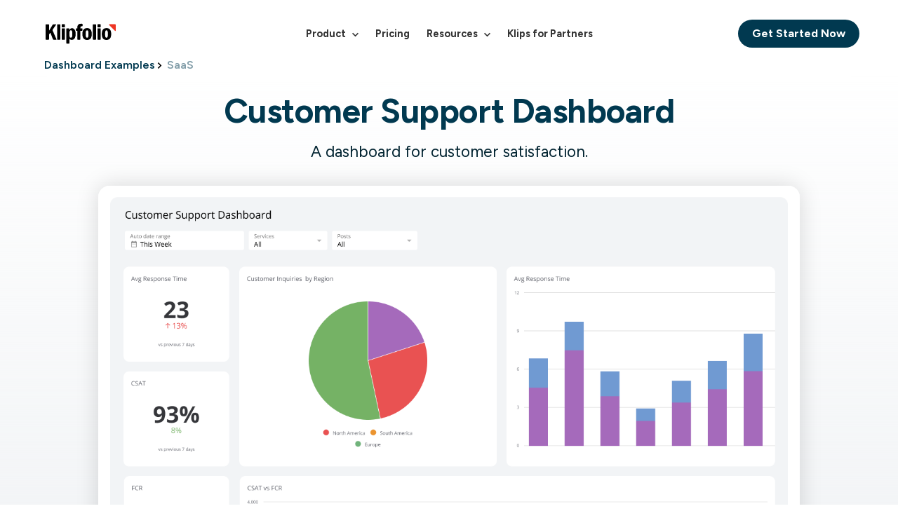

--- FILE ---
content_type: text/html; charset=utf-8
request_url: https://www.klipfolio.com/resources/dashboard-examples/saas/support-dashboard
body_size: 31924
content:
<!DOCTYPE html><html lang="en"><head><script>(function(w,i,g){w[g]=w[g]||[];if(typeof w[g].push=='function')w[g].push(i)})
(window,'GTM-PNCCDQ','google_tags_first_party');</script><script>(function(w,d,s,l){w[l]=w[l]||[];(function(){w[l].push(arguments);})('set', 'developer_id.dY2E1Nz', true);
		var f=d.getElementsByTagName(s)[0],
		j=d.createElement(s);j.async=true;j.src='/2rqn/';
		f.parentNode.insertBefore(j,f);
		})(window,document,'script','dataLayer');</script><meta charSet="utf-8"/><meta http-equiv="x-ua-compatible" content="ie=edge"/><meta name="viewport" content="width=device-width, initial-scale=1, shrink-to-fit=no"/><script type="text/javascript" id="consent-loader">
        window.consentListeners = []
        window.addConsentListenerExample = (callback) => {
            window.consentListeners.push(callback)
        }
      </script><style id="typography.js">html{font-family:sans-serif;-ms-text-size-adjust:100%;-webkit-text-size-adjust:100%}body{margin:0}article,aside,details,figcaption,figure,footer,header,main,menu,nav,section,summary{display:block}audio,canvas,progress,video{display:inline-block}audio:not([controls]){display:none;height:0}progress{vertical-align:baseline}[hidden],template{display:none}a{background-color:transparent;}a:active,a:hover{outline-width:0}abbr[title]{border-bottom:none;text-decoration:underline;text-decoration:underline dotted}b,strong{font-weight:inherit;font-weight:bolder}dfn{font-style:italic}h1{font-size:2em;margin:.67em 0}mark{background-color:#ff0;color:#000}small{font-size:80%}sub,sup{font-size:75%;line-height:0;position:relative;vertical-align:baseline}sub{bottom:-.25em}sup{top:-.5em}img{border-style:none}svg:not(:root){overflow:hidden}code,kbd,pre,samp{font-family:monospace,monospace;font-size:1em}figure{margin:1em 40px}hr{box-sizing:content-box;height:0;overflow:visible}button,input,optgroup,select,textarea{font:inherit;margin:0}optgroup{font-weight:700}button,input{overflow:visible}button,select{text-transform:none}[type=reset],[type=submit],button,html [type=button]{-webkit-appearance:button}[type=button]::-moz-focus-inner,[type=reset]::-moz-focus-inner,[type=submit]::-moz-focus-inner,button::-moz-focus-inner{border-style:none;padding:0}[type=button]:-moz-focusring,[type=reset]:-moz-focusring,[type=submit]:-moz-focusring,button:-moz-focusring{outline:1px dotted ButtonText}fieldset{border:1px solid silver;margin:0 2px;padding:.35em .625em .75em}legend{box-sizing:border-box;color:inherit;display:table;max-width:100%;padding:0;white-space:normal}textarea{overflow:auto}[type=checkbox],[type=radio]{box-sizing:border-box;padding:0}[type=number]::-webkit-inner-spin-button,[type=number]::-webkit-outer-spin-button{height:auto}[type=search]{-webkit-appearance:textfield;outline-offset:-2px}[type=search]::-webkit-search-cancel-button,[type=search]::-webkit-search-decoration{-webkit-appearance:none}::-webkit-input-placeholder{color:inherit;opacity:.54}::-webkit-file-upload-button{-webkit-appearance:button;font:inherit}html{font:100%/2 'Figtree',sans-serif,'Arial',sans-serif;box-sizing:border-box;overflow-y:scroll;}*{box-sizing:inherit;}*:before{box-sizing:inherit;}*:after{box-sizing:inherit;}body{color:hsla(0,0%,0%,0.8);font-family:'Figtree',sans-serif,'Arial',sans-serif;font-weight:normal;word-wrap:break-word;font-kerning:normal;-moz-font-feature-settings:"kern", "liga", "clig", "calt";-ms-font-feature-settings:"kern", "liga", "clig", "calt";-webkit-font-feature-settings:"kern", "liga", "clig", "calt";font-feature-settings:"kern", "liga", "clig", "calt";-webkit-font-smoothing:antialiased;}img{max-width:100%;margin-left:0;margin-right:0;margin-top:0;padding-bottom:0;padding-left:0;padding-right:0;padding-top:0;margin-bottom:2rem;}h1{margin-left:0;margin-right:0;margin-top:0;padding-bottom:0;padding-left:0;padding-right:0;padding-top:0;margin-bottom:2rem;color:inherit;font-family:'Figtree',sans-serif,'Arial',sans-serif;font-weight:bold;text-rendering:optimizeLegibility;font-size:3.5rem;line-height:1.1;}h2{margin-left:0;margin-right:0;margin-top:0;padding-bottom:0;padding-left:0;padding-right:0;padding-top:0;margin-bottom:2rem;color:inherit;font-family:'Figtree',sans-serif,'Arial',sans-serif;font-weight:bold;text-rendering:optimizeLegibility;font-size:2.12051rem;line-height:1.1;}h3{margin-left:0;margin-right:0;margin-top:0;padding-bottom:0;padding-left:0;padding-right:0;padding-top:0;margin-bottom:2rem;color:inherit;font-family:'Figtree',sans-serif,'Arial',sans-serif;font-weight:bold;text-rendering:optimizeLegibility;font-size:1.65054rem;line-height:1.1;}h4{margin-left:0;margin-right:0;margin-top:0;padding-bottom:0;padding-left:0;padding-right:0;padding-top:0;margin-bottom:2rem;color:inherit;font-family:'Figtree',sans-serif,'Arial',sans-serif;font-weight:bold;text-rendering:optimizeLegibility;font-size:1rem;line-height:1.1;}h5{margin-left:0;margin-right:0;margin-top:0;padding-bottom:0;padding-left:0;padding-right:0;padding-top:0;margin-bottom:2rem;color:inherit;font-family:'Figtree',sans-serif,'Arial',sans-serif;font-weight:bold;text-rendering:optimizeLegibility;font-size:0.77837rem;line-height:1.1;}h6{margin-left:0;margin-right:0;margin-top:0;padding-bottom:0;padding-left:0;padding-right:0;padding-top:0;margin-bottom:2rem;color:inherit;font-family:'Figtree',sans-serif,'Arial',sans-serif;font-weight:bold;text-rendering:optimizeLegibility;font-size:0.68672rem;line-height:1.1;}hgroup{margin-left:0;margin-right:0;margin-top:0;padding-bottom:0;padding-left:0;padding-right:0;padding-top:0;margin-bottom:2rem;}ul{margin-left:2rem;margin-right:0;margin-top:0;padding-bottom:0;padding-left:0;padding-right:0;padding-top:0;margin-bottom:2rem;list-style-position:outside;list-style-image:none;}ol{margin-left:2rem;margin-right:0;margin-top:0;padding-bottom:0;padding-left:0;padding-right:0;padding-top:0;margin-bottom:2rem;list-style-position:outside;list-style-image:none;}dl{margin-left:0;margin-right:0;margin-top:0;padding-bottom:0;padding-left:0;padding-right:0;padding-top:0;margin-bottom:2rem;}dd{margin-left:0;margin-right:0;margin-top:0;padding-bottom:0;padding-left:0;padding-right:0;padding-top:0;margin-bottom:2rem;}p{margin-left:0;margin-right:0;margin-top:0;padding-bottom:0;padding-left:0;padding-right:0;padding-top:0;margin-bottom:2rem;}figure{margin-left:0;margin-right:0;margin-top:0;padding-bottom:0;padding-left:0;padding-right:0;padding-top:0;margin-bottom:2rem;}pre{margin-left:0;margin-right:0;margin-top:0;padding-bottom:0;padding-left:0;padding-right:0;padding-top:0;margin-bottom:2rem;font-size:0.85rem;line-height:2rem;white-space:pre-wrap;}table{margin-left:0;margin-right:0;margin-top:0;padding-bottom:0;padding-left:0;padding-right:0;padding-top:0;margin-bottom:2rem;font-size:1rem;line-height:2rem;border-collapse:collapse;width:100%;}fieldset{margin-left:0;margin-right:0;margin-top:0;padding-bottom:0;padding-left:0;padding-right:0;padding-top:0;margin-bottom:2rem;}blockquote{margin-left:2rem;margin-right:2rem;margin-top:0;padding-bottom:0;padding-left:0;padding-right:0;padding-top:0;margin-bottom:2rem;}form{margin-left:0;margin-right:0;margin-top:0;padding-bottom:0;padding-left:0;padding-right:0;padding-top:0;margin-bottom:2rem;}noscript{margin-left:0;margin-right:0;margin-top:0;padding-bottom:0;padding-left:0;padding-right:0;padding-top:0;margin-bottom:2rem;}iframe{margin-left:0;margin-right:0;margin-top:0;padding-bottom:0;padding-left:0;padding-right:0;padding-top:0;margin-bottom:2rem;}hr{margin-left:0;margin-right:0;margin-top:20px;padding-bottom:0;padding-left:0;padding-right:0;padding-top:0;margin-bottom:20px;background:none;border:0;height:1px;border-top:1px solid #eee;}address{margin-left:0;margin-right:0;margin-top:0;padding-bottom:0;padding-left:0;padding-right:0;padding-top:0;margin-bottom:2rem;}b{font-weight:bold;}strong{font-weight:bold;}dt{font-weight:bold;}th{font-weight:bold;}li{margin-bottom:calc(2rem / 2);}ol li{padding-left:0;}ul li{padding-left:0;}li > ol{margin-left:2rem;margin-bottom:calc(2rem / 2);margin-top:calc(2rem / 2);}li > ul{margin-left:2rem;margin-bottom:calc(2rem / 2);margin-top:calc(2rem / 2);}blockquote *:last-child{margin-bottom:0;}li *:last-child{margin-bottom:0;}p *:last-child{margin-bottom:0;}li > p{margin-bottom:calc(2rem / 2);}code{font-size:0.85rem;line-height:2rem;}kbd{font-size:0.85rem;line-height:2rem;}samp{font-size:0.85rem;line-height:2rem;}abbr{border-bottom:1px dotted hsla(0,0%,0%,0.5);cursor:help;}acronym{border-bottom:1px dotted hsla(0,0%,0%,0.5);cursor:help;}abbr[title]{border-bottom:1px dotted hsla(0,0%,0%,0.5);cursor:help;text-decoration:none;}thead{text-align:left;}td,th{text-align:left;border-bottom:1px solid hsla(0,0%,0%,0.12);font-feature-settings:"tnum";-moz-font-feature-settings:"tnum";-ms-font-feature-settings:"tnum";-webkit-font-feature-settings:"tnum";padding-left:1.33333rem;padding-right:1.33333rem;padding-top:1rem;padding-bottom:calc(1rem - 1px);}th:first-child,td:first-child{padding-left:0;}th:last-child,td:last-child{padding-right:0;}a{color:#4b57c5;text-decoration:none;}small{font-size:85%;}td:first-child{padding-left:15px;}td:last-child{padding-right:15px;}</style><meta name="generator" content="Gatsby 4.24.4"/><meta data-react-helmet="true" name="description" content="A support dashboard is a dynamic, visual tool that offers real-time insights into customer support performance metrics and key performance indicators (KPIs)."/><meta data-react-helmet="true" property="og:title" content="Customer Support Dashboard Examples &amp; Templates | Klipfolio"/><meta data-react-helmet="true" property="og:description" content="A support dashboard is a dynamic, visual tool that offers real-time insights into customer support performance metrics and key performance indicators (KPIs)."/><meta data-react-helmet="true" property="og:type" content="website"/><meta data-react-helmet="true" property="og:image" content="https://images.klipfolio.com/website/public/e4fb9824-28e8-45de-93d7-01090d88d166/customer-support-dashboard-example.png"/><meta data-react-helmet="true" name="twitter:image" content="https://images.klipfolio.com/website/public/e4fb9824-28e8-45de-93d7-01090d88d166/customer-support-dashboard-example.png"/><meta data-react-helmet="true" name="twitter:card" content="summary"/><meta data-react-helmet="true" name="twitter:creator" content="@Klipfolio"/><meta data-react-helmet="true" name="twitter:title" content="Customer Support Dashboard Examples &amp; Templates | Klipfolio"/><meta data-react-helmet="true" name="twitter:description" content="A support dashboard is a dynamic, visual tool that offers real-time insights into customer support performance metrics and key performance indicators (KPIs)."/><style data-href="/styles.c77676f2523efddc9d31.css" data-identity="gatsby-global-css">@font-face{font-display:fallback;font-family:Open Sans;font-style:italic;font-weight:400;src:local("Open Sans Italic"),local("OpenSans-Italic"),url(https://fonts.gstatic.com/s/opensans/v15/mem6YaGs126MiZpBA-UFUK0Udc1GAK6bt6o.woff2) format("woff2");unicode-range:u+0460-052f,u+1c80-1c88,u+20b4,u+2de0-2dff,u+a640-a69f,u+fe2e-fe2f}@font-face{font-display:fallback;font-family:Open Sans;font-style:italic;font-weight:400;src:local("Open Sans Italic"),local("OpenSans-Italic"),url(https://fonts.gstatic.com/s/opensans/v15/mem6YaGs126MiZpBA-UFUK0ddc1GAK6bt6o.woff2) format("woff2");unicode-range:u+0400-045f,u+0490-0491,u+04b0-04b1,u+2116}@font-face{font-display:fallback;font-family:Open Sans;font-style:italic;font-weight:400;src:local("Open Sans Italic"),local("OpenSans-Italic"),url(https://fonts.gstatic.com/s/opensans/v15/mem6YaGs126MiZpBA-UFUK0Vdc1GAK6bt6o.woff2) format("woff2");unicode-range:u+1f??}@font-face{font-display:fallback;font-family:Open Sans;font-style:italic;font-weight:400;src:local("Open Sans Italic"),local("OpenSans-Italic"),url(https://fonts.gstatic.com/s/opensans/v15/mem6YaGs126MiZpBA-UFUK0adc1GAK6bt6o.woff2) format("woff2");unicode-range:u+0370-03ff}@font-face{font-display:fallback;font-family:Open Sans;font-style:italic;font-weight:400;src:local("Open Sans Italic"),local("OpenSans-Italic"),url(https://fonts.gstatic.com/s/opensans/v15/mem6YaGs126MiZpBA-UFUK0Wdc1GAK6bt6o.woff2) format("woff2");unicode-range:u+0102-0103,u+0110-0111,u+1ea0-1ef9,u+20ab}@font-face{font-display:fallback;font-family:Open Sans;font-style:italic;font-weight:400;src:local("Open Sans Italic"),local("OpenSans-Italic"),url(https://fonts.gstatic.com/s/opensans/v15/mem6YaGs126MiZpBA-UFUK0Xdc1GAK6bt6o.woff2) format("woff2");unicode-range:u+0100-024f,u+0259,u+1e??,u+2020,u+20a0-20ab,u+20ad-20cf,u+2113,u+2c60-2c7f,u+a720-a7ff}@font-face{font-display:fallback;font-family:Open Sans;font-style:italic;font-weight:400;src:local("Open Sans Italic"),local("OpenSans-Italic"),url(https://fonts.gstatic.com/s/opensans/v15/mem6YaGs126MiZpBA-UFUK0Zdc1GAK6b.woff2) format("woff2");unicode-range:u+00??,u+0131,u+0152-0153,u+02bb-02bc,u+02c6,u+02da,u+02dc,u+2000-206f,u+2074,u+20ac,u+2122,u+2191,u+2193,u+2212,u+2215,u+feff,u+fffd}@font-face{font-display:fallback;font-family:Open Sans;font-style:normal;font-weight:400;src:local("Open Sans Regular"),local("OpenSans-Regular"),url(https://fonts.gstatic.com/s/opensans/v15/mem8YaGs126MiZpBA-UFWJ0bf8pkAp6a.woff2) format("woff2");unicode-range:u+0460-052f,u+1c80-1c88,u+20b4,u+2de0-2dff,u+a640-a69f,u+fe2e-fe2f}@font-face{font-display:fallback;font-family:Open Sans;font-style:normal;font-weight:400;src:local("Open Sans Regular"),local("OpenSans-Regular"),url(https://fonts.gstatic.com/s/opensans/v15/mem8YaGs126MiZpBA-UFUZ0bf8pkAp6a.woff2) format("woff2");unicode-range:u+0400-045f,u+0490-0491,u+04b0-04b1,u+2116}@font-face{font-display:fallback;font-family:Open Sans;font-style:normal;font-weight:400;src:local("Open Sans Regular"),local("OpenSans-Regular"),url(https://fonts.gstatic.com/s/opensans/v15/mem8YaGs126MiZpBA-UFWZ0bf8pkAp6a.woff2) format("woff2");unicode-range:u+1f??}@font-face{font-display:fallback;font-family:Open Sans;font-style:normal;font-weight:400;src:local("Open Sans Regular"),local("OpenSans-Regular"),url(https://fonts.gstatic.com/s/opensans/v15/mem8YaGs126MiZpBA-UFVp0bf8pkAp6a.woff2) format("woff2");unicode-range:u+0370-03ff}@font-face{font-display:fallback;font-family:Open Sans;font-style:normal;font-weight:400;src:local("Open Sans Regular"),local("OpenSans-Regular"),url(https://fonts.gstatic.com/s/opensans/v15/mem8YaGs126MiZpBA-UFWp0bf8pkAp6a.woff2) format("woff2");unicode-range:u+0102-0103,u+0110-0111,u+1ea0-1ef9,u+20ab}@font-face{font-display:fallback;font-family:Open Sans;font-style:normal;font-weight:400;src:local("Open Sans Regular"),local("OpenSans-Regular"),url(https://fonts.gstatic.com/s/opensans/v15/mem8YaGs126MiZpBA-UFW50bf8pkAp6a.woff2) format("woff2");unicode-range:u+0100-024f,u+0259,u+1e??,u+2020,u+20a0-20ab,u+20ad-20cf,u+2113,u+2c60-2c7f,u+a720-a7ff}@font-face{font-display:fallback;font-family:Open Sans;font-style:normal;font-weight:400;src:local("Open Sans Regular"),local("OpenSans-Regular"),url(https://fonts.gstatic.com/s/opensans/v15/mem8YaGs126MiZpBA-UFVZ0bf8pkAg.woff2) format("woff2");unicode-range:u+00??,u+0131,u+0152-0153,u+02bb-02bc,u+02c6,u+02da,u+02dc,u+2000-206f,u+2074,u+20ac,u+2122,u+2191,u+2193,u+2212,u+2215,u+feff,u+fffd}@font-face{font-display:fallback;font-family:Open Sans;font-style:normal;font-weight:600;src:local("Open Sans SemiBold"),local("OpenSans-SemiBold"),url(https://fonts.gstatic.com/s/opensans/v15/mem5YaGs126MiZpBA-UNirkOX-hpKKSTj5PW.woff2) format("woff2");unicode-range:u+0460-052f,u+1c80-1c88,u+20b4,u+2de0-2dff,u+a640-a69f,u+fe2e-fe2f}@font-face{font-display:fallback;font-family:Open Sans;font-style:normal;font-weight:600;src:local("Open Sans SemiBold"),local("OpenSans-SemiBold"),url(https://fonts.gstatic.com/s/opensans/v15/mem5YaGs126MiZpBA-UNirkOVuhpKKSTj5PW.woff2) format("woff2");unicode-range:u+0400-045f,u+0490-0491,u+04b0-04b1,u+2116}@font-face{font-display:fallback;font-family:Open Sans;font-style:normal;font-weight:600;src:local("Open Sans SemiBold"),local("OpenSans-SemiBold"),url(https://fonts.gstatic.com/s/opensans/v15/mem5YaGs126MiZpBA-UNirkOXuhpKKSTj5PW.woff2) format("woff2");unicode-range:u+1f??}@font-face{font-display:fallback;font-family:Open Sans;font-style:normal;font-weight:600;src:local("Open Sans SemiBold"),local("OpenSans-SemiBold"),url(https://fonts.gstatic.com/s/opensans/v15/mem5YaGs126MiZpBA-UNirkOUehpKKSTj5PW.woff2) format("woff2");unicode-range:u+0370-03ff}@font-face{font-display:fallback;font-family:Open Sans;font-style:normal;font-weight:600;src:local("Open Sans SemiBold"),local("OpenSans-SemiBold"),url(https://fonts.gstatic.com/s/opensans/v15/mem5YaGs126MiZpBA-UNirkOXehpKKSTj5PW.woff2) format("woff2");unicode-range:u+0102-0103,u+0110-0111,u+1ea0-1ef9,u+20ab}@font-face{font-display:fallback;font-family:Open Sans;font-style:normal;font-weight:600;src:local("Open Sans SemiBold"),local("OpenSans-SemiBold"),url(https://fonts.gstatic.com/s/opensans/v15/mem5YaGs126MiZpBA-UNirkOXOhpKKSTj5PW.woff2) format("woff2");unicode-range:u+0100-024f,u+0259,u+1e??,u+2020,u+20a0-20ab,u+20ad-20cf,u+2113,u+2c60-2c7f,u+a720-a7ff}@font-face{font-display:fallback;font-family:Open Sans;font-style:normal;font-weight:600;src:local("Open Sans SemiBold"),local("OpenSans-SemiBold"),url(https://fonts.gstatic.com/s/opensans/v15/mem5YaGs126MiZpBA-UNirkOUuhpKKSTjw.woff2) format("woff2");unicode-range:u+00??,u+0131,u+0152-0153,u+02bb-02bc,u+02c6,u+02da,u+02dc,u+2000-206f,u+2074,u+20ac,u+2122,u+2191,u+2193,u+2212,u+2215,u+feff,u+fffd}@font-face{font-display:fallback;font-family:Open Sans;font-style:normal;font-weight:700;src:local("Open Sans Bold"),local("OpenSans-Bold"),url(https://fonts.gstatic.com/s/opensans/v15/mem5YaGs126MiZpBA-UN7rgOX-hpKKSTj5PW.woff2) format("woff2");unicode-range:u+0460-052f,u+1c80-1c88,u+20b4,u+2de0-2dff,u+a640-a69f,u+fe2e-fe2f}@font-face{font-display:fallback;font-family:Open Sans;font-style:normal;font-weight:700;src:local("Open Sans Bold"),local("OpenSans-Bold"),url(https://fonts.gstatic.com/s/opensans/v15/mem5YaGs126MiZpBA-UN7rgOVuhpKKSTj5PW.woff2) format("woff2");unicode-range:u+0400-045f,u+0490-0491,u+04b0-04b1,u+2116}@font-face{font-display:fallback;font-family:Open Sans;font-style:normal;font-weight:700;src:local("Open Sans Bold"),local("OpenSans-Bold"),url(https://fonts.gstatic.com/s/opensans/v15/mem5YaGs126MiZpBA-UN7rgOXuhpKKSTj5PW.woff2) format("woff2");unicode-range:u+1f??}@font-face{font-display:fallback;font-family:Open Sans;font-style:normal;font-weight:700;src:local("Open Sans Bold"),local("OpenSans-Bold"),url(https://fonts.gstatic.com/s/opensans/v15/mem5YaGs126MiZpBA-UN7rgOUehpKKSTj5PW.woff2) format("woff2");unicode-range:u+0370-03ff}@font-face{font-display:fallback;font-family:Open Sans;font-style:normal;font-weight:700;src:local("Open Sans Bold"),local("OpenSans-Bold"),url(https://fonts.gstatic.com/s/opensans/v15/mem5YaGs126MiZpBA-UN7rgOXehpKKSTj5PW.woff2) format("woff2");unicode-range:u+0102-0103,u+0110-0111,u+1ea0-1ef9,u+20ab}@font-face{font-display:fallback;font-family:Open Sans;font-style:normal;font-weight:700;src:local("Open Sans Bold"),local("OpenSans-Bold"),url(https://fonts.gstatic.com/s/opensans/v15/mem5YaGs126MiZpBA-UN7rgOXOhpKKSTj5PW.woff2) format("woff2");unicode-range:u+0100-024f,u+0259,u+1e??,u+2020,u+20a0-20ab,u+20ad-20cf,u+2113,u+2c60-2c7f,u+a720-a7ff}@font-face{font-display:fallback;font-family:Open Sans;font-style:normal;font-weight:700;src:local("Open Sans Bold"),local("OpenSans-Bold"),url(https://fonts.gstatic.com/s/opensans/v15/mem5YaGs126MiZpBA-UN7rgOUuhpKKSTjw.woff2) format("woff2");unicode-range:u+00??,u+0131,u+0152-0153,u+02bb-02bc,u+02c6,u+02da,u+02dc,u+2000-206f,u+2074,u+20ac,u+2122,u+2191,u+2193,u+2212,u+2215,u+feff,u+fffd}@font-face{font-family:klipfolio-icons;src:url([data-uri]) format("woff")}.yt-lite{background-color:#000;background-position:50%;background-size:cover;contain:content;cursor:pointer;display:block;position:relative}.yt-lite.lyt-activated:before{background-image:url([data-uri]);background-position:top;background-repeat:repeat-x;box-sizing:content-box;content:"";display:block;height:60px;padding-bottom:50px;position:absolute;top:0;transition:all .2s cubic-bezier(0,0,.2,1);width:100%}.yt-lite:after{content:"";display:block;padding-bottom:var(--aspect-ratio)}.yt-lite>iframe{height:100%;left:0;position:absolute;top:0;width:100%}.yt-lite>.lty-playbtn{background-color:#212121;border-radius:14%;height:46px;opacity:.8;transition:all .2s cubic-bezier(0,0,.2,1);width:70px;z-index:1}.yt-lite:hover>.lty-playbtn{background-color:red;opacity:1}.yt-lite>.lty-playbtn:before{border-color:transparent transparent transparent #fff;border-style:solid;border-width:11px 0 11px 19px;content:""}.yt-lite>.lty-playbtn,.yt-lite>.lty-playbtn:before{left:50%;position:absolute;top:50%;transform:translate3d(-50%,-50%,0)}.yt-lite.lyt-activated{cursor:unset}.yt-lite.lyt-activated:before,.yt-lite.lyt-activated>.lty-playbtn{opacity:0;pointer-events:none}</style><title data-react-helmet="true">Customer Support Dashboard Examples &amp; Templates | Klipfolio</title><link data-react-helmet="true" rel="canonical" href="https://www.klipfolio.com/resources/dashboard-examples/saas/support-dashboard"/><style>.gatsby-image-wrapper{position:relative;overflow:hidden}.gatsby-image-wrapper picture.object-fit-polyfill{position:static!important}.gatsby-image-wrapper img{bottom:0;height:100%;left:0;margin:0;max-width:none;padding:0;position:absolute;right:0;top:0;width:100%;object-fit:cover}.gatsby-image-wrapper [data-main-image]{opacity:0;transform:translateZ(0);transition:opacity .25s linear;will-change:opacity}.gatsby-image-wrapper-constrained{display:inline-block;vertical-align:top}</style><noscript><style>.gatsby-image-wrapper noscript [data-main-image]{opacity:1!important}.gatsby-image-wrapper [data-placeholder-image]{opacity:0!important}</style></noscript><script type="module">const e="undefined"!=typeof HTMLImageElement&&"loading"in HTMLImageElement.prototype;e&&document.body.addEventListener("load",(function(e){const t=e.target;if(void 0===t.dataset.mainImage)return;if(void 0===t.dataset.gatsbyImageSsr)return;let a=null,n=t;for(;null===a&&n;)void 0!==n.parentNode.dataset.gatsbyImageWrapper&&(a=n.parentNode),n=n.parentNode;const o=a.querySelector("[data-placeholder-image]"),r=new Image;r.src=t.currentSrc,r.decode().catch((()=>{})).then((()=>{t.style.opacity=1,o&&(o.style.opacity=0,o.style.transition="opacity 500ms linear")}))}),!0);</script><link rel="sitemap" type="application/xml" href="/sitemap/sitemap-index.xml"/><link rel="preconnect" href="https://fonts.googleapis.com" crossorigin="true"/><link rel="preconnect" href="https://fonts.gstatic.com" crossorigin="true"/><link rel="stylesheet" href="https://fonts.googleapis.com/css2?family=Figtree:ital,wght@0,300..900;1,300..900&amp;family=Work+Sans:ital,wght@0,100..900;1,100..900&amp;display=swap"/><link rel="icon" href="/favicon-32x32.png?v=1687248b47b5a187a11a4c6cb59b69e5" type="image/png"/><link rel="manifest" href="/manifest.webmanifest" crossorigin="anonymous"/><link rel="apple-touch-icon" sizes="48x48" href="/icons/icon-48x48.png?v=1687248b47b5a187a11a4c6cb59b69e5"/><link rel="apple-touch-icon" sizes="72x72" href="/icons/icon-72x72.png?v=1687248b47b5a187a11a4c6cb59b69e5"/><link rel="apple-touch-icon" sizes="96x96" href="/icons/icon-96x96.png?v=1687248b47b5a187a11a4c6cb59b69e5"/><link rel="apple-touch-icon" sizes="144x144" href="/icons/icon-144x144.png?v=1687248b47b5a187a11a4c6cb59b69e5"/><link rel="apple-touch-icon" sizes="192x192" href="/icons/icon-192x192.png?v=1687248b47b5a187a11a4c6cb59b69e5"/><link rel="apple-touch-icon" sizes="256x256" href="/icons/icon-256x256.png?v=1687248b47b5a187a11a4c6cb59b69e5"/><link rel="apple-touch-icon" sizes="384x384" href="/icons/icon-384x384.png?v=1687248b47b5a187a11a4c6cb59b69e5"/><link rel="apple-touch-icon" sizes="512x512" href="/icons/icon-512x512.png?v=1687248b47b5a187a11a4c6cb59b69e5"/><style data-styled="" data-styled-version="5.3.11">html,body #___gatsby{height:-webkit-fill-available;}/*!sc*/
body{height:-webkit-fill-available;position:relative;}/*!sc*/
#gatsby-focus-wrapper{min-height:100vh;min-height:-webkit-fill-available;display:-webkit-box;display:-webkit-flex;display:-ms-flexbox;display:flex;-webkit-flex-flow:column;-ms-flex-flow:column;flex-flow:column;}/*!sc*/
.blog-table{border-radius:0.5rem 0.5rem 0 0 !important;border-collapse:separate !important;border-spacing:0;overflow:hidden;}/*!sc*/
.blog-table th,.blog-table td{padding:15px;}/*!sc*/
.blog-table tr td:not(:first-child){text-align:center;width:120px;}/*!sc*/
.blog-table tr:first-child{background:#B8BFD6!important;}/*!sc*/
.blog-table tr:nth-child(odd){background:#DEE2ED;}/*!sc*/
.blog-table th{text-align:center;}/*!sc*/
data-styled.g1[id="sc-global-hHZrDx1"]{content:"sc-global-hHZrDx1,"}/*!sc*/
.cxFtMz{margin:auto;padding:0 1rem;width:100%;-webkit-box-flex:1;-webkit-flex-grow:1;-ms-flex-positive:1;flex-grow:1;z-index:0;position:static;}/*!sc*/
@media only screen and (min-width:769px){.cxFtMz{max-width:700px;}}/*!sc*/
@media only screen and (min-width:993px){.cxFtMz{max-width:950px;}}/*!sc*/
@media only screen and (min-width:1201px){.cxFtMz{max-width:1200px;}}/*!sc*/
.fFvrVw{margin:auto;padding:true;width:100%;-webkit-box-flex:1;-webkit-flex-grow:1;-ms-flex-positive:1;flex-grow:1;z-index:0;position:static;max-width:100% !important;width:100%;}/*!sc*/
@media only screen and (min-width:769px){.fFvrVw{max-width:700px;}}/*!sc*/
@media only screen and (min-width:993px){.fFvrVw{max-width:950px;}}/*!sc*/
@media only screen and (min-width:1201px){.fFvrVw{max-width:1200px;}}/*!sc*/
.eJPmrv{margin:auto;padding:0 1rem;width:100%;-webkit-box-flex:1;-webkit-flex-grow:1;-ms-flex-positive:1;flex-grow:1;z-index:0;position:static;}/*!sc*/
@media only screen and (min-width:769px){.eJPmrv{max-width:700px;}}/*!sc*/
@media only screen and (min-width:993px){.eJPmrv{max-width:950px;max-width:900px !important;}}/*!sc*/
@media only screen and (min-width:1201px){.eJPmrv{max-width:1200px;}}/*!sc*/
data-styled.g2[id="container-sc-1ilqd4c-0"]{content:"cxFtMz,fFvrVw,eJPmrv,"}/*!sc*/
.hbFfZm{justify-self:flex-end;margin-right:15px;width:25px;border:none;background:none;padding:0;display:none;}/*!sc*/
@media only screen and (max-width:992px){.hbFfZm{display:block;}}/*!sc*/
.hbFfZm:before,.hbFfZm:after,.hbFfZm div{background:black;content:"";display:block;height:3px;border-radius:3px;margin:6px 0;-webkit-transition:0.5s;transition:0.5s;}/*!sc*/
data-styled.g3[id="hamburger__StyledHamburger-sc-vqo18s-0"]{content:"hbFfZm,"}/*!sc*/
.bhKobL{list-style-type:none;width:100%;height:100%;display:-webkit-box;display:-webkit-flex;display:-ms-flexbox;display:flex;background:white;border-radius:1rem;z-index:11;}/*!sc*/
@media only screen and (max-width:992px){}/*!sc*/
@media only screen and (max-width:768px){}/*!sc*/
@media only screen and (min-width:769px){}/*!sc*/
@media only screen and (min-width:993px){}/*!sc*/
.byoMhu{list-style-type:none;width:100%;height:60px;display:grid;z-index:11;}/*!sc*/
@media only screen and (max-width:992px){}/*!sc*/
@media only screen and (max-width:768px){}/*!sc*/
@media only screen and (min-width:769px){}/*!sc*/
@media only screen and (min-width:993px){}/*!sc*/
.hnItau{list-style-type:none;display:-webkit-box;display:-webkit-flex;display:-ms-flexbox;display:flex;-webkit-flex:1;-ms-flex:1;flex:1;}/*!sc*/
@media only screen and (max-width:992px){}/*!sc*/
@media only screen and (max-width:768px){}/*!sc*/
@media only screen and (min-width:769px){}/*!sc*/
@media only screen and (min-width:993px){}/*!sc*/
.kHOvPx{list-style-type:none;margin:0 auto 0.5rem;display:-webkit-box;display:-webkit-flex;display:-ms-flexbox;display:flex;}/*!sc*/
@media only screen and (max-width:992px){}/*!sc*/
@media only screen and (max-width:768px){}/*!sc*/
@media only screen and (min-width:769px){}/*!sc*/
@media only screen and (min-width:993px){}/*!sc*/
.cMNTkv{list-style-type:none;min-width:280px;height:100%;padding:1.5rem;display:-webkit-box;display:-webkit-flex;display:-ms-flexbox;display:flex;background:#E8F8FC;border-radius:1rem;}/*!sc*/
@media only screen and (max-width:992px){}/*!sc*/
@media only screen and (max-width:768px){}/*!sc*/
@media only screen and (min-width:769px){}/*!sc*/
@media only screen and (min-width:993px){}/*!sc*/
.gWuOAY{list-style-type:none;display:grid;}/*!sc*/
@media only screen and (max-width:992px){}/*!sc*/
@media only screen and (max-width:768px){}/*!sc*/
@media only screen and (min-width:769px){}/*!sc*/
@media only screen and (min-width:993px){}/*!sc*/
.kggIac{list-style-type:none;}/*!sc*/
@media only screen and (max-width:992px){}/*!sc*/
@media only screen and (max-width:768px){}/*!sc*/
@media only screen and (min-width:769px){}/*!sc*/
@media only screen and (min-width:993px){}/*!sc*/
.eSApja{list-style-type:none;margin:0.5rem 0 0;display:-webkit-box;display:-webkit-flex;display:-ms-flexbox;display:flex;}/*!sc*/
@media only screen and (max-width:992px){}/*!sc*/
@media only screen and (max-width:768px){}/*!sc*/
@media only screen and (min-width:769px){}/*!sc*/
@media only screen and (min-width:993px){}/*!sc*/
.gBryED{list-style-type:none;display:-webkit-box;display:-webkit-flex;display:-ms-flexbox;display:flex;}/*!sc*/
@media only screen and (max-width:992px){}/*!sc*/
@media only screen and (max-width:768px){}/*!sc*/
@media only screen and (min-width:769px){}/*!sc*/
@media only screen and (min-width:993px){}/*!sc*/
.lvWTT{list-style-type:none;margin:1rem 0 0;display:grid;}/*!sc*/
@media only screen and (max-width:992px){}/*!sc*/
@media only screen and (max-width:768px){}/*!sc*/
@media only screen and (min-width:769px){}/*!sc*/
@media only screen and (min-width:993px){}/*!sc*/
.isLBou{list-style-type:none;width:-webkit-max-content;width:-moz-max-content;width:max-content;margin:0;display:-webkit-box;display:-webkit-flex;display:-ms-flexbox;display:flex;justify-self:flex-end;grid-area:cta;}/*!sc*/
@media only screen and (max-width:992px){.isLBou{display:none;}}/*!sc*/
@media only screen and (max-width:768px){}/*!sc*/
@media only screen and (min-width:769px){}/*!sc*/
@media only screen and (min-width:993px){}/*!sc*/
.kgLAny{list-style-type:none;height:-webkit-min-content;height:-moz-min-content;height:min-content;padding:0.75rem 1.25rem;display:inline-block;position:relative;background:#013950;border-radius:2rem;color:white;font-weight:700;line-height:1;-webkit-transition:filter .2s linear,background-color .2s linear;transition:filter .2s linear,background-color .2s linear;cursor:pointer;}/*!sc*/
@media only screen and (max-width:992px){}/*!sc*/
@media only screen and (max-width:768px){}/*!sc*/
@media only screen and (min-width:769px){}/*!sc*/
@media only screen and (min-width:993px){}/*!sc*/
.kcQkWl{list-style-type:none;width:100%;display:-webkit-box;display:-webkit-flex;display:-ms-flexbox;display:flex;border-radius:0 0 1rem 1rem;}/*!sc*/
@media only screen and (max-width:992px){}/*!sc*/
@media only screen and (max-width:768px){.kcQkWl{display:none;}}/*!sc*/
@media only screen and (min-width:769px){}/*!sc*/
@media only screen and (min-width:993px){}/*!sc*/
.cdFeyb{list-style-type:none;display:-webkit-box;display:-webkit-flex;display:-ms-flexbox;display:flex;position:relative;}/*!sc*/
@media only screen and (max-width:992px){}/*!sc*/
@media only screen and (max-width:768px){}/*!sc*/
@media only screen and (min-width:769px){}/*!sc*/
@media only screen and (min-width:993px){}/*!sc*/
.eUYUsZ{list-style-type:none;margin:1rem 0 4rem;display:-webkit-box;display:-webkit-flex;display:-ms-flexbox;display:flex;padding:0 1rem;}/*!sc*/
@media only screen and (max-width:992px){}/*!sc*/
@media only screen and (max-width:768px){}/*!sc*/
@media only screen and (min-width:769px){}/*!sc*/
@media only screen and (min-width:993px){}/*!sc*/
@media only screen and (min-width:769px){.eUYUsZ{max-width:700px;}}/*!sc*/
@media only screen and (min-width:993px){.eUYUsZ{max-width:950px;}}/*!sc*/
@media only screen and (min-width:1201px){.eUYUsZ{max-width:1200px;}}/*!sc*/
.gCTPMD{list-style-type:none;margin:0;display:-webkit-box;display:-webkit-flex;display:-ms-flexbox;display:flex;}/*!sc*/
@media only screen and (max-width:992px){}/*!sc*/
@media only screen and (max-width:768px){}/*!sc*/
@media only screen and (min-width:769px){}/*!sc*/
@media only screen and (min-width:993px){}/*!sc*/
.gJgWfA{list-style-type:none;margin:1rem 0 0;display:-webkit-box;display:-webkit-flex;display:-ms-flexbox;display:flex;}/*!sc*/
@media only screen and (max-width:992px){}/*!sc*/
@media only screen and (max-width:768px){}/*!sc*/
@media only screen and (min-width:769px){}/*!sc*/
@media only screen and (min-width:993px){}/*!sc*/
.cxHwwh{list-style-type:none;margin:0 0 6rem;display:-webkit-box;display:-webkit-flex;display:-ms-flexbox;display:flex;}/*!sc*/
@media only screen and (max-width:992px){.cxHwwh{margin:0 0 4rem;}}/*!sc*/
@media only screen and (max-width:768px){.cxHwwh{margin:0 0 2rem;}}/*!sc*/
@media only screen and (min-width:769px){}/*!sc*/
@media only screen and (min-width:993px){}/*!sc*/
.jQSXKy{list-style-type:none;max-width:1000px;margin:0 auto;position:relative;margin:0 auto;}/*!sc*/
@media only screen and (max-width:992px){}/*!sc*/
@media only screen and (max-width:768px){.jQSXKy{margin:2rem 0;}}/*!sc*/
@media only screen and (min-width:769px){}/*!sc*/
@media only screen and (min-width:993px){}/*!sc*/
.guIanA{list-style-type:none;margin:-1.5rem auto 0;position:relative;text-align:center;z-index:10;}/*!sc*/
@media only screen and (max-width:992px){}/*!sc*/
@media only screen and (max-width:768px){}/*!sc*/
@media only screen and (min-width:769px){}/*!sc*/
@media only screen and (min-width:993px){}/*!sc*/
.iYvCTQ{list-style-type:none;height:-webkit-min-content;height:-moz-min-content;height:min-content;padding:0.5rem 2rem;display:inline-block;position:relative;background:linear-gradient(90deg,#DDF0FD -15.17%,#75E1B2 0.94%,#5DD5F6 51.08%,#5DD5F6 60.36%,#707EFA 107.37%,#FCE9E9 123.58%);border-radius:2rem;box-shadow:0px 8px 16px rgba(24,174,216,0.2),inset 0px 0 28px rgba(255,255,255,0.3);color:#013950;font-weight:700;-webkit-transition:filter .2s linear,background-color .2s linear;transition:filter .2s linear,background-color .2s linear;cursor:pointer;}/*!sc*/
@media only screen and (max-width:992px){}/*!sc*/
@media only screen and (max-width:768px){}/*!sc*/
@media only screen and (min-width:769px){}/*!sc*/
@media only screen and (min-width:993px){}/*!sc*/
.bdKZsE{list-style-type:none;display:-webkit-box;display:-webkit-flex;display:-ms-flexbox;display:flex;font-size:1.3rem;}/*!sc*/
@media only screen and (max-width:992px){}/*!sc*/
@media only screen and (max-width:768px){.bdKZsE{font-size:1.1rem;}}/*!sc*/
@media only screen and (min-width:769px){.bdKZsE{font-size:1.2rem;}}/*!sc*/
@media only screen and (min-width:993px){.bdKZsE{font-size:1.3rem;}}/*!sc*/
.gCDlVu{list-style-type:none;margin:2rem 0;}/*!sc*/
@media only screen and (max-width:992px){.gCDlVu{display:none;}}/*!sc*/
@media only screen and (max-width:768px){}/*!sc*/
@media only screen and (min-width:769px){}/*!sc*/
@media only screen and (min-width:993px){}/*!sc*/
.gESdsy{list-style-type:none;padding:0 1.25rem;}/*!sc*/
@media only screen and (max-width:992px){}/*!sc*/
@media only screen and (max-width:768px){}/*!sc*/
@media only screen and (min-width:769px){}/*!sc*/
@media only screen and (min-width:993px){}/*!sc*/
.dLzGVc{list-style-type:none;padding:3rem 0;position:relative;z-index:10;}/*!sc*/
@media only screen and (max-width:992px){}/*!sc*/
@media only screen and (max-width:768px){}/*!sc*/
@media only screen and (min-width:769px){}/*!sc*/
@media only screen and (min-width:993px){}/*!sc*/
.blmnfU{list-style-type:none;height:-webkit-min-content;height:-moz-min-content;height:min-content;padding:0.5rem 2rem;display:inline-block;position:relative;background:linear-gradient(90deg,#33D0FF -50%,#1B9DD6 50%,#2EC98F 150%);border-radius:0.5rem;box-shadow:0px 8px 16px rgba(24,174,216,0.2),inset 0px 0 28px rgba(255,255,255,0.3);color:white;font-size:1rem;font-weight:700;-webkit-transition:filter .2s linear,background-color .2s linear;transition:filter .2s linear,background-color .2s linear;cursor:pointer;}/*!sc*/
@media only screen and (max-width:992px){}/*!sc*/
@media only screen and (max-width:768px){.blmnfU{font-size:1.1rem;}}/*!sc*/
@media only screen and (min-width:769px){.blmnfU{font-size:1.1rem;}}/*!sc*/
@media only screen and (min-width:993px){.blmnfU{font-size:1rem;}}/*!sc*/
.hMGODr{list-style-type:none;}/*!sc*/
@media only screen and (max-width:992px){}/*!sc*/
@media only screen and (max-width:768px){.hMGODr{margin:2rem auto 0;}}/*!sc*/
@media only screen and (min-width:769px){}/*!sc*/
@media only screen and (min-width:993px){}/*!sc*/
.fLWOik{list-style-type:none;margin:0;display:grid;}/*!sc*/
@media only screen and (max-width:992px){}/*!sc*/
@media only screen and (max-width:768px){}/*!sc*/
@media only screen and (min-width:769px){}/*!sc*/
@media only screen and (min-width:993px){}/*!sc*/
.bgElvs{list-style-type:none;height:100%;margin:0;background:#F6F9FA;border-radius:1rem;}/*!sc*/
@media only screen and (max-width:992px){}/*!sc*/
@media only screen and (max-width:768px){}/*!sc*/
@media only screen and (min-width:769px){}/*!sc*/
@media only screen and (min-width:993px){}/*!sc*/
.dzPnTB{list-style-type:none;height:100%;padding:0 3rem 0;display:grid;}/*!sc*/
@media only screen and (max-width:992px){}/*!sc*/
@media only screen and (max-width:768px){.dzPnTB{padding:0 2rem 0;}}/*!sc*/
@media only screen and (min-width:769px){}/*!sc*/
@media only screen and (min-width:993px){}/*!sc*/
.dDjhKL{list-style-type:none;padding:3rem 0;display:-webkit-box;display:-webkit-flex;display:-ms-flexbox;display:flex;}/*!sc*/
@media only screen and (max-width:992px){.dDjhKL{padding:3rem 0 2rem;}}/*!sc*/
@media only screen and (max-width:768px){.dDjhKL{padding:2rem 0;}}/*!sc*/
@media only screen and (min-width:769px){}/*!sc*/
@media only screen and (min-width:993px){}/*!sc*/
.hCfbDF{list-style-type:none;width:-webkit-fit-content;width:-moz-fit-content;width:fit-content;padding:0.15rem 0.6rem;background:#013950;border-radius:0.5rem;}/*!sc*/
@media only screen and (max-width:992px){}/*!sc*/
@media only screen and (max-width:768px){}/*!sc*/
@media only screen and (min-width:769px){}/*!sc*/
@media only screen and (min-width:993px){}/*!sc*/
.cSzbxH{list-style-type:none;margin:0 0 2rem;display:-webkit-box;display:-webkit-flex;display:-ms-flexbox;display:flex;}/*!sc*/
@media only screen and (max-width:992px){}/*!sc*/
@media only screen and (max-width:768px){}/*!sc*/
@media only screen and (min-width:769px){}/*!sc*/
@media only screen and (min-width:993px){}/*!sc*/
.jpDJZV{list-style-type:none;height:-webkit-min-content;height:-moz-min-content;height:min-content;padding:0.4rem 1.5rem;display:inline-block;position:relative;background:#1278A1;border-radius:2rem;color:white;font-size:1rem;font-weight:700;-webkit-transition:filter .2s linear,background-color .2s linear;transition:filter .2s linear,background-color .2s linear;cursor:pointer;}/*!sc*/
@media only screen and (max-width:992px){}/*!sc*/
@media only screen and (max-width:768px){.jpDJZV{font-size:1.1rem;}}/*!sc*/
@media only screen and (min-width:769px){.jpDJZV{font-size:1.1rem;}}/*!sc*/
@media only screen and (min-width:993px){.jpDJZV{font-size:1rem;}}/*!sc*/
.kvvxFu{list-style-type:none;width:100%;height:350px;margin:3rem 0 0;display:-webkit-box;display:-webkit-flex;display:-ms-flexbox;display:flex;overflow:hidden;}/*!sc*/
@media only screen and (max-width:992px){.kvvxFu{margin:auto 0 0;height:250px;}}/*!sc*/
@media only screen and (max-width:768px){.kvvxFu{height:150px;}}/*!sc*/
@media only screen and (min-width:769px){}/*!sc*/
@media only screen and (min-width:993px){}/*!sc*/
.wBOwP{list-style-type:none;height:100%;padding:3rem 3rem 0;display:-webkit-box;display:-webkit-flex;display:-ms-flexbox;display:flex;}/*!sc*/
@media only screen and (max-width:992px){}/*!sc*/
@media only screen and (max-width:768px){.wBOwP{padding:2rem 2rem 0;}}/*!sc*/
@media only screen and (min-width:769px){}/*!sc*/
@media only screen and (min-width:993px){}/*!sc*/
.ibWMfd{list-style-type:none;width:100%;height:250px;margin:auto 0 0;display:-webkit-box;display:-webkit-flex;display:-ms-flexbox;display:flex;overflow:hidden;}/*!sc*/
@media only screen and (max-width:992px){}/*!sc*/
@media only screen and (max-width:768px){.ibWMfd{height:150px;}}/*!sc*/
@media only screen and (min-width:769px){}/*!sc*/
@media only screen and (min-width:993px){}/*!sc*/
.fwHPYK{list-style-type:none;position:relative;background:#012330;overflow:hidden;}/*!sc*/
@media only screen and (max-width:992px){}/*!sc*/
@media only screen and (max-width:768px){}/*!sc*/
@media only screen and (min-width:769px){}/*!sc*/
@media only screen and (min-width:993px){}/*!sc*/
.fpLRzm{list-style-type:none;padding:8rem 0;display:-webkit-box;display:-webkit-flex;display:-ms-flexbox;display:flex;text-align:center;}/*!sc*/
@media only screen and (max-width:992px){}/*!sc*/
@media only screen and (max-width:768px){.fpLRzm{padding:6rem 0;}}/*!sc*/
@media only screen and (min-width:769px){}/*!sc*/
@media only screen and (min-width:993px){}/*!sc*/
.fZRdwk{list-style-type:none;height:-webkit-min-content;height:-moz-min-content;height:min-content;padding:calc(.5rem + 2px) calc(2rem + 2px);display:inline-block;position:relative;background:linear-gradient(90deg,#33D0FF -50%,#1B9DD6 50%,#2EC98F 150%);border-radius:0.5rem;box-shadow:0px 8px 16px rgba(24,174,216,0.2),inset 0px 0 28px rgba(255,255,255,0.3);color:white;font-weight:700;-webkit-transition:filter .2s linear,background-color .2s linear;transition:filter .2s linear,background-color .2s linear;cursor:pointer;}/*!sc*/
@media only screen and (max-width:992px){}/*!sc*/
@media only screen and (max-width:768px){}/*!sc*/
@media only screen and (min-width:769px){}/*!sc*/
@media only screen and (min-width:993px){}/*!sc*/
.fgGKFM{list-style-type:none;width:100%;margin:2rem auto;display:grid;padding:0 1rem;}/*!sc*/
@media only screen and (max-width:992px){}/*!sc*/
@media only screen and (max-width:768px){}/*!sc*/
@media only screen and (min-width:769px){}/*!sc*/
@media only screen and (min-width:993px){}/*!sc*/
@media only screen and (min-width:769px){.fgGKFM{max-width:700px;}}/*!sc*/
@media only screen and (min-width:993px){.fgGKFM{max-width:950px;}}/*!sc*/
@media only screen and (min-width:1201px){.fgGKFM{max-width:1200px;}}/*!sc*/
.gSRvYt{list-style-type:none;padding:0.4rem 0.7rem;margin:0 0 1rem;display:-webkit-box;display:-webkit-flex;display:-ms-flexbox;display:flex;background:white;border-radius:0.5rem;}/*!sc*/
@media only screen and (max-width:992px){}/*!sc*/
@media only screen and (max-width:768px){}/*!sc*/
@media only screen and (min-width:769px){}/*!sc*/
@media only screen and (min-width:993px){}/*!sc*/
.HDSdc{list-style-type:none;margin:0 0 1rem;display:-webkit-box;display:-webkit-flex;display:-ms-flexbox;display:flex;}/*!sc*/
@media only screen and (max-width:992px){}/*!sc*/
@media only screen and (max-width:768px){}/*!sc*/
@media only screen and (min-width:769px){}/*!sc*/
@media only screen and (min-width:993px){}/*!sc*/
data-styled.g4[id="div__Div-sc-1vbm34q-0"]{content:"bhKobL,byoMhu,hnItau,kHOvPx,cMNTkv,gWuOAY,kggIac,eSApja,gBryED,lvWTT,isLBou,kgLAny,kcQkWl,cdFeyb,eUYUsZ,gCTPMD,gJgWfA,cxHwwh,jQSXKy,guIanA,iYvCTQ,bdKZsE,gCDlVu,gESdsy,dLzGVc,blmnfU,hMGODr,fLWOik,bgElvs,dzPnTB,dDjhKL,hCfbDF,cSzbxH,jpDJZV,kvvxFu,wBOwP,ibWMfd,fwHPYK,fpLRzm,fZRdwk,fgGKFM,gSRvYt,HDSdc,"}/*!sc*/
.cErYhQ{-webkit-flex-flow:column;-ms-flex-flow:column;flex-flow:column;}/*!sc*/
@media only screen and (max-width:992px){}/*!sc*/
@media only screen and (max-width:768px){}/*!sc*/
.cisnix{-webkit-flex:1;-ms-flex:1;flex:1;-webkit-flex-flow:column;-ms-flex-flow:column;flex-flow:column;}/*!sc*/
@media only screen and (max-width:992px){}/*!sc*/
@media only screen and (max-width:768px){}/*!sc*/
.cbvrBr{gap:1rem;-webkit-flex-flow:column;-ms-flex-flow:column;flex-flow:column;}/*!sc*/
@media only screen and (max-width:992px){}/*!sc*/
@media only screen and (max-width:768px){}/*!sc*/
.eYAXAV{gap:0.5rem;-webkit-flex-flow:column;-ms-flex-flow:column;flex-flow:column;}/*!sc*/
@media only screen and (max-width:992px){}/*!sc*/
@media only screen and (max-width:768px){}/*!sc*/
.fXejls{gap:2rem;-webkit-flex-flow:column;-ms-flex-flow:column;flex-flow:column;}/*!sc*/
@media only screen and (max-width:992px){}/*!sc*/
@media only screen and (max-width:768px){}/*!sc*/
.ceHcpw{gap:0.25rem;-webkit-flex-flow:row;-ms-flex-flow:row;flex-flow:row;-webkit-align-items:center;-webkit-box-align:center;-ms-flex-align:center;align-items:center;-webkit-box-pack:right;-webkit-justify-content:right;-ms-flex-pack:right;justify-content:right;}/*!sc*/
@media only screen and (max-width:992px){}/*!sc*/
@media only screen and (max-width:768px){}/*!sc*/
.eQgHuv{-webkit-flex-flow:column;-ms-flex-flow:column;flex-flow:column;-webkit-box-pack:justify;-webkit-justify-content:space-between;-ms-flex-pack:justify;justify-content:space-between;}/*!sc*/
@media only screen and (max-width:992px){}/*!sc*/
@media only screen and (max-width:768px){}/*!sc*/
.geHbuW{gap:0.5rem;-webkit-flex-flow:row;-ms-flex-flow:row;flex-flow:row;-webkit-align-items:center;-webkit-box-align:center;-ms-flex-align:center;align-items:center;}/*!sc*/
@media only screen and (max-width:992px){}/*!sc*/
@media only screen and (max-width:768px){}/*!sc*/
.dtmBGc{gap:6rem;-webkit-flex-flow:column;-ms-flex-flow:column;flex-flow:column;}/*!sc*/
@media only screen and (max-width:992px){}/*!sc*/
@media only screen and (max-width:768px){.dtmBGc{gap:2rem;}}/*!sc*/
.dLZRWf{gap:2rem;-webkit-flex-flow:column;-ms-flex-flow:column;flex-flow:column;}/*!sc*/
@media only screen and (max-width:992px){}/*!sc*/
@media only screen and (max-width:768px){.dLZRWf{gap:1rem;}}/*!sc*/
.bKbtQg{gap:0.25rem;-webkit-flex-flow:column;-ms-flex-flow:column;flex-flow:column;-webkit-align-items:center;-webkit-box-align:center;-ms-flex-align:center;align-items:center;}/*!sc*/
@media only screen and (max-width:992px){}/*!sc*/
@media only screen and (max-width:768px){}/*!sc*/
.gxtxqw{gap:1.5rem;-webkit-flex-flow:column;-ms-flex-flow:column;flex-flow:column;}/*!sc*/
@media only screen and (max-width:992px){}/*!sc*/
@media only screen and (max-width:768px){}/*!sc*/
.iwaFVH{-webkit-flex-flow:column;-ms-flex-flow:column;flex-flow:column;-webkit-box-pack:center;-webkit-justify-content:center;-ms-flex-pack:center;justify-content:center;}/*!sc*/
@media only screen and (max-width:992px){}/*!sc*/
@media only screen and (max-width:768px){}/*!sc*/
.ePYnxo{gap:1rem;-webkit-flex-flow:row;-ms-flex-flow:row;flex-flow:row;-webkit-align-items:center;-webkit-box-align:center;-ms-flex-align:center;align-items:center;}/*!sc*/
@media only screen and (max-width:992px){}/*!sc*/
@media only screen and (max-width:768px){}/*!sc*/
.cOMhsD{gap:2rem;-webkit-flex-flow:column;-ms-flex-flow:column;flex-flow:column;-webkit-align-items:center;-webkit-box-align:center;-ms-flex-align:center;align-items:center;}/*!sc*/
@media only screen and (max-width:992px){}/*!sc*/
@media only screen and (max-width:768px){}/*!sc*/
.FUuVv{gap:1rem;-webkit-flex-flow:row;-ms-flex-flow:row;flex-flow:row;}/*!sc*/
@media only screen and (max-width:992px){}/*!sc*/
@media only screen and (max-width:768px){}/*!sc*/
.bPcVlB{gap:1rem;-webkit-flex-flow:column;-ms-flex-flow:column;flex-flow:column;-webkit-align-items:flex-start;-webkit-box-align:flex-start;-ms-flex-align:flex-start;align-items:flex-start;}/*!sc*/
@media only screen and (max-width:992px){}/*!sc*/
@media only screen and (max-width:768px){}/*!sc*/
.lbbJya{gap:0.75rem;-webkit-flex-flow:column;-ms-flex-flow:column;flex-flow:column;}/*!sc*/
@media only screen and (max-width:992px){}/*!sc*/
@media only screen and (max-width:768px){}/*!sc*/
.ehPqtC{gap:0.5rem 1rem;-webkit-flex-flow:column;-ms-flex-flow:column;flex-flow:column;-webkit-flex-wrap:wrap;-ms-flex-wrap:wrap;flex-wrap:wrap;}/*!sc*/
@media only screen and (max-width:992px){}/*!sc*/
@media only screen and (max-width:768px){}/*!sc*/
data-styled.g5[id="flex__Flex-sc-cr10aj-0"]{content:"cErYhQ,cisnix,cbvrBr,eYAXAV,fXejls,ceHcpw,eQgHuv,geHbuW,dtmBGc,dLZRWf,bKbtQg,gxtxqw,iwaFVH,ePYnxo,cOMhsD,FUuVv,bPcVlB,lbbJya,ehPqtC,"}/*!sc*/
.itCtRH{box-sizing:border-box;border:none;}/*!sc*/
.itCtRH:hover{-webkit-filter:brightness(90%);filter:brightness(90%);}/*!sc*/
.dyQxsG{box-sizing:border-box;border:none;}/*!sc*/
.dyQxsG:hover{-webkit-filter:brightness(90%);filter:brightness(90%);}/*!sc*/
.dyQxsG::after{content:"R";padding-left:7px;display:inline-block;font-family:"klipfolio-icons";font-style:normal;font-weight:400;line-height:1;font-size:0.8em;-webkit-font-smoothing:antialiased;-moz-osx-font-smoothing:grayscale;vertical-align:middle;-webkit-transition:-webkit-transform linear 0.2s;-webkit-transition:transform linear 0.2s;transition:transform linear 0.2s;}/*!sc*/
.dyQxsG:hover::after{-webkit-transform:translateX(6px);-ms-transform:translateX(6px);transform:translateX(6px);}/*!sc*/
data-styled.g6[id="button__StyledButton-sc-vbjfn1-0"]{content:"itCtRH,dyQxsG,"}/*!sc*/
.ldGRBR{display:grid;grid-gap:1rem;grid-template-columns:repeat(auto-fit,minmax(100px,1fr));background-color:#EDF3FD;border-radius:1rem;padding:4rem;-webkit-align-items:center;-webkit-box-align:center;-ms-flex-align:center;align-items:center;}/*!sc*/
.ldGRBR .klipfolio-image-wrapper{margin:0 auto;margin-bottom:0 !important;margin-top:0 !important;height:-webkit-min-content;height:-moz-min-content;height:min-content;-webkit-align-items:center;-webkit-box-align:center;-ms-flex-align:center;align-items:center;overflow:visible;}/*!sc*/
.ldGRBR .klipfolio-image-wrapper div{height:-webkit-min-content;height:-moz-min-content;height:min-content;box-shadow:0px 0px 10px rgba(165,171,192,0.3),0px 2px 2px rgba(165,171,192,0.6),0px 4px 4px rgba(165,171,192,0.6),0px 16px 16px rgba(165,171,192,0.6),0px 32px 32px rgba(165,171,192,0.6);}/*!sc*/
.ldGRBR .klipfolio-image-wrapper img{max-height:400px;object-fit:scale-down !important;}/*!sc*/
data-styled.g10[id="example-image-sc-1z00ru2-0"]{content:"ldGRBR,"}/*!sc*/
.czbekv{color:#012330;text-align:center;font-weight:400;margin:0 auto 2rem;padding:0;line-height:1.5;max-width:700px;font-size:1.4rem;}/*!sc*/
@media only screen and (max-width:768px){.czbekv{font-size:1.1rem;}}/*!sc*/
@media only screen and (max-width:992px){}/*!sc*/
@media only screen and (min-width:769px){.czbekv{font-size:1.3rem;}}/*!sc*/
@media only screen and (min-width:993px){.czbekv{font-size:1.4rem;}}/*!sc*/
.jjvtdn{color:#012330;font-weight:inherit;margin:0;padding:0;line-height:1.6;font-size:inherit;font-size:inherit;line-height:inherit;}/*!sc*/
@media only screen and (max-width:768px){.jjvtdn{font-size:inherit;}}/*!sc*/
@media only screen and (max-width:992px){}/*!sc*/
@media only screen and (min-width:769px){.jjvtdn{font-size:inherit;}}/*!sc*/
@media only screen and (min-width:993px){.jjvtdn{font-size:inherit;}}/*!sc*/
.iZNkAq{color:white !important;text-align:center;font-weight:700;margin:0 auto;padding:0 0 2rem;line-height:1.3;max-width:23ch;font-size:1.6rem;}/*!sc*/
@media only screen and (max-width:768px){.iZNkAq{font-size:1.3rem;}}/*!sc*/
@media only screen and (max-width:992px){}/*!sc*/
@media only screen and (min-width:769px){.iZNkAq{font-size:1.4rem;}}/*!sc*/
@media only screen and (min-width:993px){.iZNkAq{font-size:1.6rem;}}/*!sc*/
.iHkmSD{color:#012330;font-weight:400;margin:0 0 1.5rem;padding:0;line-height:1.4;font-size:1.1rem;}/*!sc*/
@media only screen and (max-width:768px){.iHkmSD{font-size:1.1rem;}}/*!sc*/
@media only screen and (max-width:992px){}/*!sc*/
@media only screen and (min-width:769px){.iHkmSD{font-size:1.1rem;}}/*!sc*/
@media only screen and (min-width:993px){.iHkmSD{font-size:1.1rem;}}/*!sc*/
data-styled.g11[id="paragraph__Paragraph-sc-1q0pui9-0"]{content:"czbekv,jjvtdn,iZNkAq,iHkmSD,"}/*!sc*/
.dscxAM{-webkit-scroll-margin:6rem;-moz-scroll-margin:6rem;-ms-scroll-margin:6rem;scroll-margin:6rem;color:#013950;text-align:center;font-weight:700;margin:2rem 0 .75rem;padding:0;line-height:1.25;-webkit-letter-spacing:-.03rem;-moz-letter-spacing:-.03rem;-ms-letter-spacing:-.03rem;letter-spacing:-.03rem;}/*!sc*/
@media only screen and (max-width:768px){.dscxAM{margin:0 0 .75rem;font-size:2.4rem;}}/*!sc*/
@media only screen and (max-width:992px){}/*!sc*/
@media only screen and (min-width:769px){.dscxAM{font-size:2.7rem;}}/*!sc*/
@media only screen and (min-width:993px){.dscxAM{font-size:3rem;}}/*!sc*/
.fdkLez{-webkit-scroll-margin:6rem;-moz-scroll-margin:6rem;-ms-scroll-margin:6rem;scroll-margin:6rem;color:#013950;font-weight:700;margin:0;padding:0;line-height:1.25;-webkit-letter-spacing:-.03rem;-moz-letter-spacing:-.03rem;-ms-letter-spacing:-.03rem;letter-spacing:-.03rem;}/*!sc*/
@media only screen and (max-width:768px){.fdkLez{font-size:2rem;}}/*!sc*/
@media only screen and (max-width:992px){}/*!sc*/
@media only screen and (min-width:769px){.fdkLez{font-size:2.3rem;}}/*!sc*/
@media only screen and (min-width:993px){.fdkLez{font-size:2.5rem;}}/*!sc*/
.bmpLJf{-webkit-scroll-margin:6rem;-moz-scroll-margin:6rem;-ms-scroll-margin:6rem;scroll-margin:6rem;color:#013950;font-weight:700;margin:0;padding:0;line-height:1.25;-webkit-letter-spacing:-.03rem;-moz-letter-spacing:-.03rem;-ms-letter-spacing:-.03rem;letter-spacing:-.03rem;}/*!sc*/
@media only screen and (max-width:768px){.bmpLJf{font-size:1.6rem;}}/*!sc*/
@media only screen and (max-width:992px){}/*!sc*/
@media only screen and (min-width:769px){.bmpLJf{font-size:1.8rem;}}/*!sc*/
@media only screen and (min-width:993px){.bmpLJf{font-size:2rem;}}/*!sc*/
.VdvBM{-webkit-scroll-margin:6rem;-moz-scroll-margin:6rem;-ms-scroll-margin:6rem;scroll-margin:6rem;color:#013950;text-align:center;font-weight:700;margin:0;padding:0;line-height:1.25;-webkit-letter-spacing:-.03rem;-moz-letter-spacing:-.03rem;-ms-letter-spacing:-.03rem;letter-spacing:-.03rem;}/*!sc*/
@media only screen and (max-width:768px){.VdvBM{font-size:2rem;}}/*!sc*/
@media only screen and (max-width:992px){}/*!sc*/
@media only screen and (min-width:769px){.VdvBM{font-size:2.3rem;}}/*!sc*/
@media only screen and (min-width:993px){.VdvBM{font-size:2.5rem;}}/*!sc*/
.hKzeXg{-webkit-scroll-margin:6rem;-moz-scroll-margin:6rem;-ms-scroll-margin:6rem;scroll-margin:6rem;color:#013950;font-weight:700;margin:0 0 1rem;padding:0;line-height:1.25;-webkit-letter-spacing:-.03rem;-moz-letter-spacing:-.03rem;-ms-letter-spacing:-.03rem;letter-spacing:-.03rem;}/*!sc*/
@media only screen and (max-width:768px){.hKzeXg{font-size:1.2rem;}}/*!sc*/
@media only screen and (max-width:992px){}/*!sc*/
@media only screen and (min-width:769px){.hKzeXg{font-size:1.4rem;}}/*!sc*/
@media only screen and (min-width:993px){.hKzeXg{font-size:1.5rem;}}/*!sc*/
.fPwhgO{-webkit-scroll-margin:6rem;-moz-scroll-margin:6rem;-ms-scroll-margin:6rem;scroll-margin:6rem;color:white;font-weight:700;margin:0 !important;padding:0;line-height:1.25;-webkit-letter-spacing:-.03rem;-moz-letter-spacing:-.03rem;-ms-letter-spacing:-.03rem;letter-spacing:-.03rem;}/*!sc*/
@media only screen and (max-width:768px){.fPwhgO{font-size:2.4rem;}}/*!sc*/
@media only screen and (max-width:992px){}/*!sc*/
@media only screen and (min-width:769px){.fPwhgO{font-size:2.7rem;}}/*!sc*/
@media only screen and (min-width:993px){.fPwhgO{font-size:3rem;}}/*!sc*/
data-styled.g12[id="heading__Heading-sc-14y5t1u-0"]{content:"dscxAM,fdkLez,bmpLJf,VdvBM,hKzeXg,fPwhgO,"}/*!sc*/
.eFVDYf{display:inline-block;font-family:"klipfolio-icons";font-style:normal;font-weight:400;line-height:1;font-size:0.8em;-webkit-font-smoothing:antialiased;-moz-osx-font-smoothing:grayscale;vertical-align:middle;color:white;-webkit-transition:-webkit-transform linear 0.2s;-webkit-transition:transform linear 0.2s;transition:transform linear 0.2s;}/*!sc*/
.eFVDYf:after{content:"R";}/*!sc*/
data-styled.g13[id="example-grid__ExampleArrow-sc-amic2r-0"]{content:"eFVDYf,"}/*!sc*/
.cwuVwl{color:#18AED8;font-size:inherit;font-weight:700;-webkit-transition:filter 0.3s ease-in-out,color 0.3s ease-in-out;transition:filter 0.3s ease-in-out,color 0.3s ease-in-out;margin:0;}/*!sc*/
.cwuVwl .example-grid__ExampleArrow-sc-amic2r-0{color:#18AED8;font-weight:700;margin-left:12px;-webkit-transition:margin 0.3s ease-in-out,color 0.3s ease-in-out;transition:margin 0.3s ease-in-out,color 0.3s ease-in-out;}/*!sc*/
.cwuVwl:hover{-webkit-filter:brightness(70%);filter:brightness(70%);}/*!sc*/
.cwuVwl:hover .example-grid__ExampleArrow-sc-amic2r-0{color:inherit;margin-left:20px;}/*!sc*/
.jelccL{color:#3EA3BF;font-size:inherit;font-weight:700;-webkit-transition:filter 0.3s ease-in-out,color 0.3s ease-in-out;transition:filter 0.3s ease-in-out,color 0.3s ease-in-out;margin:0;line-height:1.3;}/*!sc*/
.jelccL .example-grid__ExampleArrow-sc-amic2r-0{color:#3EA3BF;font-weight:700;margin-left:12px;-webkit-transition:margin 0.3s ease-in-out,color 0.3s ease-in-out;transition:margin 0.3s ease-in-out,color 0.3s ease-in-out;}/*!sc*/
.jelccL:hover{color:#1278A1;}/*!sc*/
.jelccL:hover .example-grid__ExampleArrow-sc-amic2r-0{color:#1278A1;margin-left:20px;}/*!sc*/
.jaIoPL{color:#333;font-size:0.9rem;font-weight:700;-webkit-transition:filter 0.3s ease-in-out,color 0.3s ease-in-out;transition:filter 0.3s ease-in-out,color 0.3s ease-in-out;margin:0;}/*!sc*/
.jaIoPL .example-grid__ExampleArrow-sc-amic2r-0{color:#333;font-weight:700;margin-left:12px;-webkit-transition:margin 0.3s ease-in-out,color 0.3s ease-in-out;transition:margin 0.3s ease-in-out,color 0.3s ease-in-out;}/*!sc*/
.jaIoPL:hover{color:#18AED8;}/*!sc*/
.jaIoPL:hover .example-grid__ExampleArrow-sc-amic2r-0{color:#18AED8;margin-left:20px;}/*!sc*/
.iBxBUh{color:#013950;font-size:1rem;font-weight:700;-webkit-transition:filter 0.3s ease-in-out,color 0.3s ease-in-out;transition:filter 0.3s ease-in-out,color 0.3s ease-in-out;margin:0;}/*!sc*/
.iBxBUh .example-grid__ExampleArrow-sc-amic2r-0{color:#013950;font-weight:700;margin-left:12px;-webkit-transition:margin 0.3s ease-in-out,color 0.3s ease-in-out;transition:margin 0.3s ease-in-out,color 0.3s ease-in-out;}/*!sc*/
.iBxBUh:hover{color:#1278A1;}/*!sc*/
.iBxBUh:hover .example-grid__ExampleArrow-sc-amic2r-0{color:#1278A1;margin-left:20px;}/*!sc*/
.gAIqqT{color:#18AED8;font-size:inherit;font-weight:700;-webkit-transition:filter 0.3s ease-in-out,color 0.3s ease-in-out;transition:filter 0.3s ease-in-out,color 0.3s ease-in-out;margin:0;line-height:1.3;}/*!sc*/
.gAIqqT .example-grid__ExampleArrow-sc-amic2r-0{color:#18AED8;font-weight:700;margin-left:12px;-webkit-transition:margin 0.3s ease-in-out,color 0.3s ease-in-out;transition:margin 0.3s ease-in-out,color 0.3s ease-in-out;}/*!sc*/
.gAIqqT:hover{color:#1278A1;}/*!sc*/
.gAIqqT:hover .example-grid__ExampleArrow-sc-amic2r-0{color:#1278A1;margin-left:20px;}/*!sc*/
.cJiMhv{color:#3D455C;font-size:inherit;font-weight:700;-webkit-transition:filter 0.3s ease-in-out,color 0.3s ease-in-out;transition:filter 0.3s ease-in-out,color 0.3s ease-in-out;margin:0;}/*!sc*/
.cJiMhv .example-grid__ExampleArrow-sc-amic2r-0{color:#3D455C;font-weight:700;margin-left:12px;-webkit-transition:margin 0.3s ease-in-out,color 0.3s ease-in-out;transition:margin 0.3s ease-in-out,color 0.3s ease-in-out;}/*!sc*/
.cJiMhv:hover{color:#293966;}/*!sc*/
.cJiMhv:hover .example-grid__ExampleArrow-sc-amic2r-0{color:#293966;margin-left:20px;}/*!sc*/
.kHIbzD{color:#013950;font-size:inherit;font-weight:600;-webkit-transition:filter 0.3s ease-in-out,color 0.3s ease-in-out;transition:filter 0.3s ease-in-out,color 0.3s ease-in-out;margin:0;}/*!sc*/
.kHIbzD .example-grid__ExampleArrow-sc-amic2r-0{color:#013950;font-weight:600;margin-left:12px;-webkit-transition:margin 0.3s ease-in-out,color 0.3s ease-in-out;transition:margin 0.3s ease-in-out,color 0.3s ease-in-out;}/*!sc*/
.kHIbzD:hover{color:#1278A1;}/*!sc*/
.kHIbzD:hover .example-grid__ExampleArrow-sc-amic2r-0{color:#1278A1;margin-left:20px;}/*!sc*/
.hPDkfR{color:#333;font-size:1rem;font-weight:700;-webkit-transition:filter 0.3s ease-in-out,color 0.3s ease-in-out;transition:filter 0.3s ease-in-out,color 0.3s ease-in-out;margin:0;}/*!sc*/
.hPDkfR .example-grid__ExampleArrow-sc-amic2r-0{color:#333;font-weight:700;margin-left:12px;-webkit-transition:margin 0.3s ease-in-out,color 0.3s ease-in-out;transition:margin 0.3s ease-in-out,color 0.3s ease-in-out;}/*!sc*/
.hPDkfR:hover{color:#18AED8;}/*!sc*/
.hPDkfR:hover .example-grid__ExampleArrow-sc-amic2r-0{color:#18AED8;margin-left:20px;}/*!sc*/
.dCiBDx{color:#013950;font-size:inherit;font-weight:600;-webkit-transition:filter 0.3s ease-in-out,color 0.3s ease-in-out;transition:filter 0.3s ease-in-out,color 0.3s ease-in-out;margin:0 0 2rem;}/*!sc*/
.dCiBDx .example-grid__ExampleArrow-sc-amic2r-0{color:#013950;font-weight:600;margin-left:12px;-webkit-transition:margin 0.3s ease-in-out,color 0.3s ease-in-out;transition:margin 0.3s ease-in-out,color 0.3s ease-in-out;}/*!sc*/
.dCiBDx:hover{-webkit-filter:brightness(70%);filter:brightness(70%);}/*!sc*/
.dCiBDx:hover .example-grid__ExampleArrow-sc-amic2r-0{color:inherit;margin-left:20px;}/*!sc*/
data-styled.g18[id="anchor__StyledGatsbyLink-sc-1wmxgp-0"]{content:"cwuVwl,jelccL,jaIoPL,iBxBUh,gAIqqT,cJiMhv,kHIbzD,hPDkfR,dCiBDx,"}/*!sc*/
.bCKDOQ{color:#3D455C;font-size:inherit;font-weight:700;-webkit-transition:filter 0.3s ease-in-out,color 0.3s ease-in-out;transition:filter 0.3s ease-in-out,color 0.3s ease-in-out;margin:0;}/*!sc*/
.bCKDOQ .example-grid__ExampleArrow-sc-amic2r-0{color:#3D455C;font-weight:700;margin-left:12px;-webkit-transition:margin 0.3s ease-in-out,color 0.3s ease-in-out;transition:margin 0.3s ease-in-out,color 0.3s ease-in-out;}/*!sc*/
.bCKDOQ:hover{color:#293966;}/*!sc*/
.bCKDOQ:hover .example-grid__ExampleArrow-sc-amic2r-0{color:#293966;margin-left:20px;}/*!sc*/
.kNwaLq{color:#013950;font-size:1rem;font-weight:700;-webkit-transition:filter 0.3s ease-in-out,color 0.3s ease-in-out;transition:filter 0.3s ease-in-out,color 0.3s ease-in-out;margin:0;}/*!sc*/
.kNwaLq .example-grid__ExampleArrow-sc-amic2r-0{color:#013950;font-weight:700;margin-left:12px;-webkit-transition:margin 0.3s ease-in-out,color 0.3s ease-in-out;transition:margin 0.3s ease-in-out,color 0.3s ease-in-out;}/*!sc*/
.kNwaLq:hover{color:#1278A1;}/*!sc*/
.kNwaLq:hover .example-grid__ExampleArrow-sc-amic2r-0{color:#1278A1;margin-left:20px;}/*!sc*/
.eHLjze{color:#18AED8;font-size:inherit;font-weight:700;-webkit-transition:filter 0.3s ease-in-out,color 0.3s ease-in-out;transition:filter 0.3s ease-in-out,color 0.3s ease-in-out;margin:0;}/*!sc*/
.eHLjze .example-grid__ExampleArrow-sc-amic2r-0{color:#18AED8;font-weight:700;margin-left:12px;-webkit-transition:margin 0.3s ease-in-out,color 0.3s ease-in-out;transition:margin 0.3s ease-in-out,color 0.3s ease-in-out;}/*!sc*/
.eHLjze:hover{-webkit-filter:brightness(70%);filter:brightness(70%);}/*!sc*/
.eHLjze:hover .example-grid__ExampleArrow-sc-amic2r-0{color:inherit;margin-left:20px;}/*!sc*/
data-styled.g19[id="anchor__StyledLink-sc-1wmxgp-1"]{content:"bCKDOQ,kNwaLq,eHLjze,"}/*!sc*/
.dfQGxs{position:relative;display:-webkit-box !important;display:-webkit-flex !important;display:-ms-flexbox !important;display:flex !important;-webkit-box-pack:center;-webkit-justify-content:center;-ms-flex-pack:center;justify-content:center;width:40px;height:40px;max-height:100%;}/*!sc*/
.bsQFhY{position:relative;display:-webkit-box !important;display:-webkit-flex !important;display:-ms-flexbox !important;display:flex !important;-webkit-box-pack:center;-webkit-justify-content:center;-ms-flex-pack:center;justify-content:center;border-radius:1rem;width:100%;height:auto;max-height:100%;}/*!sc*/
.kVwhqK{position:relative;display:-webkit-box !important;display:-webkit-flex !important;display:-ms-flexbox !important;display:flex !important;-webkit-box-pack:center;-webkit-justify-content:center;-ms-flex-pack:center;justify-content:center;border-radius:0.5rem;width:100%;height:auto;max-height:100%;}/*!sc*/
.hKDVlm{position:relative;display:-webkit-box !important;display:-webkit-flex !important;display:-ms-flexbox !important;display:flex !important;-webkit-box-pack:center;-webkit-justify-content:center;-ms-flex-pack:center;justify-content:center;border-radius:0.75rem;width:100%;height:auto;max-height:auto;}/*!sc*/
data-styled.g22[id="image__ImageContainer-sc-qk63nk-0"]{content:"dfQGxs,bsQFhY,kVwhqK,hKDVlm,"}/*!sc*/
.fkkjlL{border:none;z-index:10;object-fit:cover;width:100%;margin:0;max-height:100%;height:auto;max-width:100%;font-size:0;}/*!sc*/
data-styled.g23[id="image__MainImage-sc-qk63nk-1"]{content:"fkkjlL,"}/*!sc*/
.kgpQqG{overflow:hidden;display:-webkit-box;display:-webkit-flex;display:-ms-flexbox;display:flex;-webkit-flex:1;-ms-flex:1;flex:1;border-radius:1rem;max-height:100%;max-width:100%;}/*!sc*/
.hXHdLM{overflow:hidden;display:-webkit-box;display:-webkit-flex;display:-ms-flexbox;display:flex;-webkit-flex:1;-ms-flex:1;flex:1;border-radius:0.5rem;max-height:100%;max-width:100%;}/*!sc*/
.cJuNnz{overflow:hidden;display:-webkit-box;display:-webkit-flex;display:-ms-flexbox;display:flex;-webkit-flex:1;-ms-flex:1;flex:1;border-radius:0.75rem;max-height:100%;max-width:100%;}/*!sc*/
data-styled.g24[id="image__StyledBorderRadius-sc-qk63nk-2"]{content:"kgpQqG,hXHdLM,cJuNnz,"}/*!sc*/
.hkdDKs{-webkit-align-items:center;-webkit-box-align:center;-ms-flex-align:center;align-items:center;grid-template-areas:"logo links cta";grid-template-columns:1fr 3fr 1fr;}/*!sc*/
@media only screen and (max-width:992px){}/*!sc*/
@media only screen and (max-width:768px){}/*!sc*/
.kIqXoL{justify-items:left;gap:0.75rem;}/*!sc*/
@media only screen and (max-width:992px){}/*!sc*/
@media only screen and (max-width:768px){}/*!sc*/
.bIyEHK{gap:2rem;grid-template-columns:1fr 1fr;}/*!sc*/
@media only screen and (max-width:992px){}/*!sc*/
@media only screen and (max-width:768px){}/*!sc*/
.cVZHdk{grid-template-columns:repeat(3,auto);}/*!sc*/
@media only screen and (max-width:992px){}/*!sc*/
@media only screen and (max-width:768px){}/*!sc*/
.JMCBI{gap:1rem;grid-template-columns:1fr;}/*!sc*/
@media only screen and (max-width:992px){}/*!sc*/
@media only screen and (max-width:768px){}/*!sc*/
.juYiRg{gap:1rem 1rem;grid-template-columns:repeat(2,200px);}/*!sc*/
@media only screen and (max-width:992px){}/*!sc*/
@media only screen and (max-width:768px){}/*!sc*/
.hapPJK{gap:1rem 1rem;grid-template-columns:1fr 1fr;}/*!sc*/
@media only screen and (max-width:992px){}/*!sc*/
@media only screen and (max-width:768px){}/*!sc*/
.cFqgcB{gap:1.5rem;grid-template-columns:repeat(2,1fr);}/*!sc*/
@media only screen and (max-width:992px){.cFqgcB{gap:1rem;grid-template-columns:1fr;}}/*!sc*/
@media only screen and (max-width:768px){}/*!sc*/
.jehJun{gap:2rem;grid-template-columns:1fr 1fr;}/*!sc*/
@media only screen and (max-width:992px){.jehJun{gap:0;grid-template-columns:1fr;}}/*!sc*/
@media only screen and (max-width:768px){}/*!sc*/
.bziYaZ{gap:2rem 0;grid-template-columns:repeat(4,1fr);grid-template-rows:masonry;}/*!sc*/
@media only screen and (max-width:992px){.bziYaZ{grid-template-columns:1fr 1fr;}}/*!sc*/
@media only screen and (max-width:768px){.bziYaZ{grid-template-columns:1fr;}}/*!sc*/
data-styled.g25[id="grid__Grid-sc-1b3i6cs-0"]{content:"hkdDKs,kIqXoL,bIyEHK,cVZHdk,JMCBI,juYiRg,hapPJK,cFqgcB,jehJun,bziYaZ,"}/*!sc*/
.jkvTYI{color:#013950;font-weight:700;font-size:inherit;margin:0;padding:0;line-height:inherit;}/*!sc*/
.khcNtM{color:white;text-align:center;font-weight:600;font-size:1.2rem;margin:0 0 0.25rem;padding:0;line-height:inherit;display:block;}/*!sc*/
.nBnXK{color:white;font-weight:600;font-size:0.8rem;margin:0;padding:0;line-height:inherit;}/*!sc*/
.cgtnZa{color:black;font-weight:inherit;font-size:1rem;margin:0;padding:0;line-height:inherit;}/*!sc*/
data-styled.g28[id="span__Span-sc-165ypen-0"]{content:"jkvTYI,khcNtM,nBnXK,cgtnZa,"}/*!sc*/
.cNILkm{width:100%;display:block;position:relative;border-radius:1rem;box-shadow:rgb(0 0 0 / 5%) 0px 4px 24px;text-align:center;background:#111427;}/*!sc*/
@media only screen and (max-width:992px){.cNILkm{display:none;}}/*!sc*/
.cNILkm h3{font-size:2rem;line-height:1.25;margin:1rem 0;-webkit-letter-spacing:-0.03rem;-moz-letter-spacing:-0.03rem;-ms-letter-spacing:-0.03rem;letter-spacing:-0.03rem;}/*!sc*/
.cNILkm::before{content:"";background:linear-gradient(90deg,#1278A1 0%,#18AED8 100%);border-radius:1rem;top:0;left:0;right:0;height:100%;width:100%;position:absolute;-webkit-mask-image:linear-gradient(rgb(0,0,0),rgba(0,0,0,0));mask-image:linear-gradient(rgb(0,0,0),rgba(0,0,0,0));}/*!sc*/
data-styled.g31[id="styled__CtaContainer-sc-14tru4n-0"]{content:"cNILkm,"}/*!sc*/
.dEDKbA{width:-webkit-max-content;width:-moz-max-content;width:max-content;display:-webkit-box;display:-webkit-flex;display:-ms-flexbox;display:flex;height:-webkit-min-content;height:-moz-min-content;height:min-content;gap:0.5rem;-webkit-align-items:center;-webkit-box-align:center;-ms-flex-align:center;align-items:center;color:#013950;-webkit-transition:color 0.2s ease;transition:color 0.2s ease;}/*!sc*/
data-styled.g32[id="styles__NavbarDropdownText-sc-wlmox7-0"]{content:"dEDKbA,"}/*!sc*/
.fzuLOB{width:100%;font-weight:600;margin:0;font-size:1rem;line-height:1.5;-webkit-transition:background-color 0.2s ease,color 0.2s ease;transition:background-color 0.2s ease,color 0.2s ease;border-radius:0.25rem;padding-right:0.25rem;color:#2d3343;font-weight:700;line-height:1;gap:1rem;margin-bottom:0.5rem;font-size:1rem !important;}/*!sc*/
.fzuLOB img{-webkit-transition:filter 0.2s ease;transition:filter 0.2s ease;}/*!sc*/
.fzuLOB:hover img{-webkit-filter:brightness(110%);filter:brightness(110%);}/*!sc*/
.fzuLOB:hover .styles__NavbarDropdownText-sc-wlmox7-0{color:#1278A1;}/*!sc*/
data-styled.g33[id="styles__NavbarDropdownEntry-sc-wlmox7-1"]{content:"fzuLOB,"}/*!sc*/
.dfHvns{margin:0;}/*!sc*/
@media only screen and (max-width:768px){.dfHvns{width:100%;}}/*!sc*/
data-styled.g34[id="styles__NavbarLinkWrapper-sc-wlmox7-2"]{content:"dfHvns,"}/*!sc*/
.iYvSKY{color:#21264f;line-height:1.5;font-weight:600;font-size:1rem;min-width:28ch;max-width:50ch;}/*!sc*/
.iYvSKY p{margin-bottom:0;}/*!sc*/
data-styled.g36[id="styles__NavbarDropdownDescription-sc-wlmox7-4"]{content:"iYvSKY,"}/*!sc*/
.gHbYf{height:1px;grid-column:1/-1;background:#ddd;margin:1rem 0 1rem 0;}/*!sc*/
data-styled.g37[id="styles__NavbarVerticalLine-sc-wlmox7-5"]{content:"gHbYf,"}/*!sc*/
.eLrFZe{height:-webkit-min-content !important;height:-moz-min-content !important;height:min-content !important;display:-webkit-box;display:-webkit-flex;display:-ms-flexbox;display:flex;gap:1rem;-webkit-box-pack:center;-webkit-justify-content:center;-ms-flex-pack:center;justify-content:center;margin-top:0;-webkit-align-self:flex-end;-ms-flex-item-align:end;align-self:flex-end;}/*!sc*/
.eLrFZe .styles__NavbarDropdownEntry-sc-wlmox7-1{-webkit-flex:0;-ms-flex:0;flex:0;}/*!sc*/
@media only screen and (max-width:768px){.eLrFZe{margin-top:0;}}/*!sc*/
.bUIIJA{height:-webkit-min-content !important;height:-moz-min-content !important;height:min-content !important;}/*!sc*/
@media only screen and (max-width:768px){.bUIIJA{margin-top:0;}}/*!sc*/
data-styled.g39[id="styles__NavbarDropdownColumn-sc-wlmox7-7"]{content:"eLrFZe,bUIIJA,"}/*!sc*/
.qiviR{width:1px;background:#ddd;margin:0 2rem;}/*!sc*/
data-styled.g40[id="styles__NavbarSpacer-sc-wlmox7-8"]{content:"qiviR,"}/*!sc*/
.cHXPug{position:absolute;height:15px;width:15px;bottom:-5px;margin-left:30px;background-image:url([data-uri]);background-size:contain;background-repeat:no-repeat;z-index:1001;pointer-events:none;opacity:0;-webkit-transform:translateY(10px);-ms-transform:translateY(10px);transform:translateY(10px);-webkit-transition:opacity 0.2s ease,-webkit-transform 0.2s ease,visibility 0.2s ease;-webkit-transition:opacity 0.2s ease,transform 0.2s ease,visibility 0.2s ease;transition:opacity 0.2s ease,transform 0.2s ease,visibility 0.2s ease;}/*!sc*/
data-styled.g41[id="styles__Caret-sc-wlmox7-9"]{content:"cHXPug,"}/*!sc*/
.clUAMK{line-height:1.7;color:#333333;box-sizing:border-box;cursor:"pointer";font-size:0.9rem;font-weight:bold;display:-webkit-box;display:-webkit-flex;display:-ms-flexbox;display:flex;-webkit-align-items:center;-webkit-box-align:center;-ms-flex-align:center;align-items:center;padding:18px 12px;-webkit-transition:color 0.2s ease;transition:color 0.2s ease;}/*!sc*/
.clUAMK svg{margin-top:2px;margin-left:6px;fill:#333;-webkit-transition:-webkit-transform 0.2s ease,fill 0.2s ease;-webkit-transition:transform 0.2s ease,fill 0.2s ease;transition:transform 0.2s ease,fill 0.2s ease;}/*!sc*/
.styles__NavbarLinkWrapper-sc-wlmox7-2:hover .styles__NavbarLinkText-sc-wlmox7-10{color:#18AED8;}/*!sc*/
.styles__NavbarLinkWrapper-sc-wlmox7-2:hover .styles__NavbarLinkText-sc-wlmox7-10 .styles__Caret-sc-wlmox7-9{opacity:1;-webkit-transform:translateY(-1px);-ms-transform:translateY(-1px);transform:translateY(-1px);}/*!sc*/
.styles__NavbarLinkWrapper-sc-wlmox7-2:hover .styles__NavbarLinkText-sc-wlmox7-10 svg{-webkit-transform:rotateZ(180deg);-ms-transform:rotateZ(180deg);transform:rotateZ(180deg);fill:#18AED8 !important;}/*!sc*/
data-styled.g42[id="styles__NavbarLinkText-sc-wlmox7-10"]{content:"clUAMK,"}/*!sc*/
.fsInJo{display:-webkit-box;display:-webkit-flex;display:-ms-flexbox;display:flex;height:-webkit-min-content;height:-moz-min-content;height:min-content;-webkit-flex-flow:column;-ms-flex-flow:column;flex-flow:column;gap:1rem;padding:8px 6px;}/*!sc*/
@media only screen and (max-width:992px){.fsInJo{padding:8px 0;}}/*!sc*/
data-styled.g43[id="styles__NavbarDropdownLink-sc-wlmox7-11"]{content:"fsInJo,"}/*!sc*/
.kFoYRh{-webkit-transition:filter 0.2s;transition:filter 0.2s;}/*!sc*/
data-styled.g44[id="styles__BackgroundWrapper-sc-wlmox7-12"]{content:"kFoYRh,"}/*!sc*/
.cHDwVI{-webkit-align-self:stretch;-ms-flex-item-align:stretch;align-self:stretch;height:-webkit-min-content;height:-moz-min-content;height:min-content;grid-column:1/-1;}/*!sc*/
.cHDwVI .styles__NavbarDropdownColumn-sc-wlmox7-7{margin-bottom:0 !important;}/*!sc*/
data-styled.g45[id="styles__NavbarVerticalContainer-sc-wlmox7-13"]{content:"cHDwVI,"}/*!sc*/
.eNALtw{border:1px solid #ddd;background-color:#fff;border-radius:2rem;background-clip:padding-box;position:absolute;left:50%;padding:20px;margin-top:8px;list-style:none;font-size:1rem;text-align:left;opacity:0;pointer-events:none;-webkit-transition:opacity 0.2s ease,-webkit-transform 0.2s ease,visibility 0.2s ease;-webkit-transition:opacity 0.2s ease,transform 0.2s ease,visibility 0.2s ease;transition:opacity 0.2s ease,transform 0.2s ease,visibility 0.2s ease;-webkit-transform:translateX(-49.5%) translateY(0) scale(1);-ms-transform:translateX(-49.5%) translateY(0) scale(1);transform:translateX(-49.5%) translateY(0) scale(1);box-shadow:0 15px 20px -10px rgba(32,51,70,0.3),0 0px 30px 0px rgba(32,51,70,0.2);}/*!sc*/
.styles__NavbarLinkWrapper-sc-wlmox7-2:hover .styles__NavbarDropdownMenu-sc-wlmox7-14,.eNALtw:hover{opacity:1;-webkit-transform:translateX(-49.5%) translateY(-11px) scale(1);-ms-transform:translateX(-49.5%) translateY(-11px) scale(1);transform:translateX(-49.5%) translateY(-11px) scale(1);z-index:1000;pointer-events:auto;}/*!sc*/
data-styled.g46[id="styles__NavbarDropdownMenu-sc-wlmox7-14"]{content:"eNALtw,"}/*!sc*/
.eeRSDW{display:-webkit-box;display:-webkit-flex;display:-ms-flexbox;display:flex;-webkit-align-items:center;-webkit-box-align:center;-ms-flex-align:center;align-items:center;-webkit-box-pack:center;-webkit-justify-content:center;-ms-flex-pack:center;justify-content:center;grid-area:links;}/*!sc*/
@media only screen and (max-width:992px){.eeRSDW{display:none;}}/*!sc*/
data-styled.g47[id="menu__NavbarLinks-sc-19il7ic-0"]{content:"eeRSDW,"}/*!sc*/
.gYMxIU{padding:0 15px;display:-webkit-box;display:-webkit-flex;display:-ms-flexbox;display:flex;-webkit-flex-flow:column;-ms-flex-flow:column;flex-flow:column;-webkit-align-items:center;-webkit-box-align:center;-ms-flex-align:center;align-items:center;position:relative;z-index:100;top:var(--nav-top,46px);}/*!sc*/
.gYMxIU ul{margin:0;padding:0;list-style:none;height:100%;}/*!sc*/
@media only screen and (max-width:992px){.gYMxIU > div{height:100%;}}/*!sc*/
.gYMxIU #mobile-demo{display:none;}/*!sc*/
.gYMxIU #mobile-full{display:none;}/*!sc*/
.gYMxIU #desktop-full{display:-webkit-box;display:-webkit-flex;display:-ms-flexbox;display:flex;}/*!sc*/
@media only screen and (max-width:992px){.gYMxIU{top:0 !important;}}/*!sc*/
@media only screen and (max-width:768px){.gYMxIU #desktop-demo{display:none;}.gYMxIU #mobile-demo{display:block;}.gYMxIU #desktop-full{display:none;}.gYMxIU #mobile-full{display:-webkit-box;display:-webkit-flex;display:-ms-flexbox;display:flex;}}/*!sc*/
data-styled.g48[id="menu__NavWrapper-sc-19il7ic-1"]{content:"gYMxIU,"}/*!sc*/
.gTPdmr{padding:0 0.5rem;position:relative;display:inline-block;}/*!sc*/
data-styled.g49[id="menu__SubNavDropdownWrapper-sc-19il7ic-2"]{content:"gTPdmr,"}/*!sc*/
.cLyjMu{display:-webkit-box;display:-webkit-flex;display:-ms-flexbox;display:flex;-webkit-align-items:center;-webkit-box-align:center;-ms-flex-align:center;align-items:center;gap:0.5rem;background:none;border:none;font-size:1rem;font-weight:600;color:#013950;cursor:pointer;-webkit-transition:opacity 0.2s ease;transition:opacity 0.2s ease;opacity:0.5;}/*!sc*/
.cLyjMu svg{-webkit-transition:-webkit-transform 0.2s ease;-webkit-transition:transform 0.2s ease;transition:transform 0.2s ease;-webkit-transform:rotate(0);-ms-transform:rotate(0);transform:rotate(0);}/*!sc*/
data-styled.g50[id="menu__SubNavButton-sc-19il7ic-3"]{content:"cLyjMu,"}/*!sc*/
.cIGKWR{position:absolute;top:100%;left:0;background:white;border-radius:0.5rem;box-shadow:0 4px 6px -1px rgba(0,0,0,0.1),0 2px 4px -1px rgba(0,0,0,0.06);min-width:200px;opacity:0;visibility:hidden;-webkit-transform:translateY(-10px);-ms-transform:translateY(-10px);transform:translateY(-10px);-webkit-transition:all 0.2s ease;transition:all 0.2s ease;z-index:1000;padding:1rem 1.5rem;}/*!sc*/
data-styled.g51[id="menu__SubNavDropdownMenu-sc-19il7ic-4"]{content:"cIGKWR,"}/*!sc*/
.kmYjyB{position:fixed;top:0;-webkit-transform:translateX(100%);-ms-transform:translateX(100%);transform:translateX(100%);-webkit-transition:-webkit-transform 0.5s;-webkit-transition:transform 0.5s;transition:transform 0.5s;left:0;right:0;height:100%;background:white;overflow-y:scroll;display:-webkit-box;display:-webkit-flex;display:-ms-flexbox;display:flex;-webkit-align-items:flex-start;-webkit-box-align:flex-start;-ms-flex-align:flex-start;align-items:flex-start;-webkit-box-pack:center;-webkit-justify-content:center;-ms-flex-pack:center;justify-content:center;z-index:10;}/*!sc*/
.kmYjyB ul{margin:0;list-style:none;}/*!sc*/
.kmYjyB .styles__NavbarSeperator-sc-wlmox7-3{margin:2rem 0;}/*!sc*/
.kmYjyB .styles__NavbarDropdownColumn-sc-wlmox7-7 span{margin:0;}/*!sc*/
.kmYjyB .styles__NavbarDropdownColumn-sc-wlmox7-7 .styles__NavbarDropdownColumn-sc-wlmox7-7{margin-left:0.5rem;}/*!sc*/
data-styled.g52[id="menu__MobileNav-sc-19il7ic-5"]{content:"kmYjyB,"}/*!sc*/
.jdnThq{display:-webkit-box;display:-webkit-flex;display:-ms-flexbox;display:flex;-webkit-align-items:center;-webkit-box-align:center;-ms-flex-align:center;align-items:center;-webkit-box-pack:center;-webkit-justify-content:center;-ms-flex-pack:center;justify-content:center;-webkit-flex-flow:column;-ms-flex-flow:column;flex-flow:column;height:-webkit-max-content;height:-moz-max-content;height:max-content;display:-webkit-box;display:-webkit-flex;display:-ms-flexbox;display:flex;padding:6rem 1rem 0 1rem;}/*!sc*/
@media only screen and (min-width:769px){.jdnThq{max-width:690px;grid-template-columns:1fr;}}/*!sc*/
.jdnThq .styles__NavbarLinkWrapper-sc-wlmox7-2{width:100%;}/*!sc*/
.jdnThq .styles__NavbarVerticalEntry-sc-wlmox7-6{margin-top:0;}/*!sc*/
@media only screen and (max-width:768px){.jdnThq{width:100%;}}/*!sc*/
data-styled.g53[id="menu__MobileNavbarLinks-sc-19il7ic-6"]{content:"jdnThq,"}/*!sc*/
.tCQcV{position:fixed;height:0;top:1rem;left:0;right:0;z-index:500;}/*!sc*/
data-styled.g54[id="header__StyledHeader-sc-9t6xfh-0"]{content:"tCQcV,"}/*!sc*/
.eNuWln{display:-webkit-box;display:-webkit-flex;display:-ms-flexbox;display:flex;-webkit-align-items:center;-webkit-box-align:center;-ms-flex-align:center;align-items:center;}/*!sc*/
.eNuWln svg{border-radius:50%;}/*!sc*/
data-styled.g55[id="social__SocialContainer-sc-c8njs0-0"]{content:"eNuWln,"}/*!sc*/
.dRpPxd{background-color:#012330;display:-webkit-box;display:-webkit-flex;display:-ms-flexbox;display:flex;-webkit-flex-flow:column;-ms-flex-flow:column;flex-flow:column;width:100%;margin-top:auto;bottom:0;left:0;}/*!sc*/
.dRpPxd dd,.dRpPxd dl{margin:0;}/*!sc*/
data-styled.g56[id="footer__StyledFooter-sc-128wqcm-0"]{content:"dRpPxd,"}/*!sc*/
.bqrTFY{color:#ffffff;-webkit-text-decoration:none;text-decoration:none;font-weight:bold;font-size:15px;line-height:1;}/*!sc*/
.bqrTFY:hover{-webkit-text-decoration:underline;text-decoration:underline;}/*!sc*/
data-styled.g57[id="footer__FooterLink-sc-128wqcm-1"]{content:"bqrTFY,"}/*!sc*/
.jukVKT{color:#ffffff;font-size:1.1rem;line-height:1.3;}/*!sc*/
.jukVKT:hover{-webkit-text-decoration:underline;text-decoration:underline;}/*!sc*/
data-styled.g58[id="footer__CategoryLink-sc-128wqcm-2"]{content:"jukVKT,"}/*!sc*/
.kciNqw{font-weight:normal;font-size:1rem;line-height:1.428571429;width:-webkit-max-content;width:-moz-max-content;width:max-content;}/*!sc*/
data-styled.g59[id="footer__FooterLinkGrid-sc-128wqcm-3"]{content:"kciNqw,"}/*!sc*/
.hCRMIN{background-color:#012330;}/*!sc*/
data-styled.g60[id="footer__CopyrightContainer-sc-128wqcm-4"]{content:"hCRMIN,"}/*!sc*/
.hzmXXm{display:-webkit-box;display:-webkit-flex;display:-ms-flexbox;display:flex;-webkit-flex-wrap:wrap;-ms-flex-wrap:wrap;flex-wrap:wrap;-webkit-box-pack:justify;-webkit-justify-content:space-between;-ms-flex-pack:justify;justify-content:space-between;color:#ffffff;opacity:0.8;padding:1rem 0;gap:1rem;line-height:1.2;-webkit-align-items:center;-webkit-box-align:center;-ms-flex-align:center;align-items:center;}/*!sc*/
.hzmXXm a{color:#ffffff;-webkit-text-decoration:none;text-decoration:none;}/*!sc*/
.hzmXXm .copy-links{display:-webkit-box;display:-webkit-flex;display:-ms-flexbox;display:flex;gap:20px;}/*!sc*/
data-styled.g61[id="footer__CopyrightRow-sc-128wqcm-5"]{content:"hzmXXm,"}/*!sc*/
.jzBafX{display:-webkit-box;display:-webkit-flex;display:-ms-flexbox;display:flex;-webkit-flex-direction:column;-ms-flex-direction:column;flex-direction:column;margin-top:6rem;}/*!sc*/
data-styled.g68[id="layout__Main-sc-1mdcjhn-0"]{content:"jzBafX,"}/*!sc*/
.krcDFr{position:absolute;left:50%;top:50%;-webkit-transform:translate3d(-50%,-20%,0);-ms-transform:translate3d(-50%,-20%,0);transform:translate3d(-50%,-20%,0);min-width:2500px;z-index:0;-webkit-filter:blur(24px);filter:blur(24px);height:auto;pointer-events:none;}/*!sc*/
data-styled.g75[id="gradient__LowGradient-sc-1ar9pr8-0"]{content:"krcDFr,"}/*!sc*/
.bhZbct h2:not(:first-child){margin-top:2rem;}/*!sc*/
.bhZbct h3:not(:first-child){margin-top:1rem;}/*!sc*/
data-styled.g117[id="resource-wrapper__ResourceWrapper-sc-1h2e4f4-0"]{content:"bhZbct,"}/*!sc*/
.kxmvCo{background:linear-gradient(rgba(255,255,255,0) 0%,rgb(242 244 246) 73%,rgba(255,255,255,0) 73%);width:100%;}/*!sc*/
.kxmvCo .klipfolio-image-wrapper div{box-shadow:0px 0px 2rem rgba(0,0,0,0.15);}/*!sc*/
data-styled.g121[id="dashboard-header__DashboardWrapper-sc-28hejm-0"]{content:"kxmvCo,"}/*!sc*/
</style><script>window.dataLayer = window.dataLayer || [];window.dataLayer.push({"platform":"gatsby"}); (function(w,d,s,l,i){w[l]=w[l]||[];w[l].push({'gtm.start': new Date().getTime(),event:'gtm.js'});var f=d.getElementsByTagName(s)[0], j=d.createElement(s),dl=l!='dataLayer'?'&l='+l:'';j.async=true;j.src= 'https://www.googletagmanager.com/gtm.js?id='+i+dl+'';f.parentNode.insertBefore(j,f); })(window,document,'script','dataLayer', 'GTM-PNCCDQ');</script><script async="">
          window._vwo_code = window._vwo_code || (function(){
          var account_id=352477,
          version=1.1,
          settings_tolerance=2000,
          library_tolerance=2500,
          use_existing_jquery=false,
          is_spa=1,
          hide_element='body',
          /* DO NOT EDIT BELOW THIS LINE */
          f=false,d=document,code={use_existing_jquery:function(){return use_existing_jquery},library_tolerance:function(){return library_tolerance},finish:function(){if(!f){f=true;var e=d.getElementById('_vis_opt_path_hides');if(e)e.parentNode.removeChild(e)}},finished:function(){return f},load:function(e){var t=d.createElement('script');t.fetchPriority='high';t.src=e;t.type='text/javascript';t.innerText;t.onerror=function(){_vwo_code.finish()};d.getElementsByTagName('head')[0].appendChild(t)},init:function(){window.settings_timer=setTimeout(function(){_vwo_code.finish()},settings_tolerance);var e=d.createElement('style'),t=hide_element?hide_element+'{opacity:0 !important;filter:alpha(opacity=0) !important;background:none !important;}':'',i=d.getElementsByTagName('head')[0];e.setAttribute('id','_vis_opt_path_hides');e.setAttribute('type','text/css');if(e.styleSheet)e.styleSheet.cssText=t;else e.appendChild(d.createTextNode(t));i.appendChild(e);this.load('https://dev.visualwebsiteoptimizer.com/j.php?a='+account_id+'&u='+encodeURIComponent(d.URL)+'&f='+ +is_spa+'&r='+Math.random()+'&vn='+version);return settings_timer}};window._vwo_settings_timer = code.init();return code;}());</script></head><body><noscript><iframe src="https://www.googletagmanager.com/ns.html?id=GTM-PNCCDQ" height="0" width="0" style="display: none; visibility: hidden" aria-hidden="true"></iframe></noscript><div id="___gatsby"><div style="outline:none" tabindex="-1" id="gatsby-focus-wrapper"><header class="header__StyledHeader-sc-9t6xfh-0 tCQcV"><nav style="--nav-top:0px" class="container-sc-1ilqd4c-0 menu__NavWrapper-sc-19il7ic-1 cxFtMz gYMxIU"><div style="box-shadow:0px 0px 30px rgba(0, 0, 0, 0)" display="flex" class="div__Div-sc-1vbm34q-0 flex__Flex-sc-cr10aj-0 bhKobL cErYhQ"><div style="padding:0 0rem" display="grid" class="div__Div-sc-1vbm34q-0 grid__Grid-sc-1b3i6cs-0 byoMhu hkdDKs"><a href="/" style="margin-left:10px;display:flex"><svg xmlns="http://www.w3.org/2000/svg" viewBox="-333 -36 423.1 120" style="width:100px;height:30px"><path d="M85.2 7.2c1.9 1.9 4.9.2 4.9-1.8V-29c0-2-1.6-3.6-3.6-3.6H52.1c-2 0-3.8 2.9-1.9 4.8l35 35z" style="fill:#ee3524"></path><path class="klipfolio-logo_svg__klipfolio-logo-path" d="M-333-29.5c0-1.5 1.2-2.7 2.8-2.7h15.2c1.5 0 2.8 1.2 2.8 2.7V3.9c0 1.5.6 1.7 1.4.4l20.3-34.1c.8-1.3 2.6-2.4 4.2-2.4h15.4c1.5 0 2.1 1 1.2 2.3L-290.3-.3c-.9 1.2-1.1 3.4-.5 4.8l23.5 53.7c.6 1.4-.2 2.5-1.7 2.5h-15.9c-1.5 0-3.2-1.1-3.8-2.5l-14.7-37.8c-.5-1.4-1.7-1.5-2.6-.3l-4.7 6.7c-.9 1.2-1.6 3.5-1.6 5v26.1c0 1.5-1.3 2.7-2.8 2.7h-15.1c-1.5 0-2.8-1.2-2.8-2.7v-87.4zm69.5 0c0-1.5 1.3-2.7 2.8-2.7h13.9c1.5 0 2.8 1.2 2.8 2.7v87.4c0 1.5-1.3 2.7-2.8 2.7h-13.9c-1.5 0-2.8-1.2-2.8-2.7v-87.4zm47.3 13c0 1.5-1.3 2.7-2.8 2.7h-14.1c-1.5 0-2.8-1.2-2.8-2.7V-30c0-1.5 1.3-2.7 2.8-2.7h14.1c1.5 0 2.8 1.2 2.8 2.7v13.5zm-19.6 11.2c0-1.5 1.3-2.7 2.8-2.7h13.9c1.5 0 2.8 1.2 2.8 2.7V58c0 1.5-1.2 2.7-2.8 2.7H-233c-1.5 0-2.8-1.2-2.8-2.7V-5.3zm27.8 0c0-1.5 1.3-2.7 2.8-2.7h12.5c1.5 0 2.8 1.2 2.8 2.7v4.8c0 1.5 1.3 1.7 1.7.6 1.5-3.5 6.7-9 14.1-9 6.4 0 11.7 2.8 15.9 8.4s6.4 14.2 6.4 25.7c0 12.1-2.1 21.2-6.2 27.3-4.1 6.1-10 9.2-17.5 9.2-5.4 0-9.8-2-13.3-6.1v25.7c0 1.5-1.3 2.7-2.8 2.7h-13.6c-1.5 0-2.8-1.2-2.8-2.7V-5.3zm19.2 35c0 1.5.1 4 .1 5.5 0 0 .4 8.1 1.5 10.1s3.3 2.9 6.6 2.9c2.9 0 5.1-1.3 6.6-3.9 1.4-2.6 2.1-9 2.1-19.1 0-8.4-.6-14.1-1.9-17.1-1.2-3-3.3-4.5-6.3-4.5-2.4 0-4.5.9-6.2 2.8-1.7 1.9-2.6 6.2-2.6 13.1l.1 10.2zm65.6-37.8v66c0 1.5-1.3 2.7-2.8 2.7h-13.1c-1.5 0-2.8-1.2-2.8-2.7 0 0 .1-67.2.1-68.7 0 0 .4-9.1 1.5-12.5 1-3.4 3.2-6.3 6.6-8.9 3.4-2.5 8-3.8 13.8-3.8 2.5 0 5 .2 7.4.6 1.5.2 2.5 1.2 2.5 2.6v9.8c0 1.5-1.2 2.6-2.8 2.5h-1.6c-3.7 0-6.1.8-7.2 2.3-1.1 1.6-1.6 5-1.6 10.1zm68.7 34.3c0 23.9-9.4 35.8-28.3 35.8s-28.4-11.9-28.4-35.8c0-23.8 9.5-35.7 28.4-35.7s28.3 11.9 28.3 35.7zm-20.1.1c0-8.8-.6-14.7-1.8-17.8s-3.4-4.6-6.4-4.6c-2.9 0-5.1 1.5-6.3 4.4-1.3 2.9-1.9 8.9-1.9 18 0 8.4.5 14.2 1.7 17.5 1.1 3.3 3.3 4.9 6.6 4.9 3.2 0 5.3-1.6 6.5-4.9 1-3.2 1.6-9.1 1.6-17.5zM-48-29.5c0-1.5 1.2-2.7 2.8-2.7h13.9c1.5 0 2.8 1.2 2.8 2.7v87.4c0 1.5-1.2 2.7-2.8 2.7h-13.9c-1.5 0-2.8-1.2-2.8-2.7v-87.4zm47.4 13c0 1.5-1.3 2.7-2.8 2.7h-14.2c-1.5 0-2.8-1.2-2.8-2.7V-30c0-1.5 1.2-2.7 2.8-2.7h14.1c1.5 0 2.8 1.2 2.8 2.7l.1 13.5zM-20.2-5.3c0-1.5 1.2-2.7 2.8-2.7h13.9C-2-8-.7-6.8-.7-5.3V58c0 1.5-1.3 2.7-2.8 2.7h-13.9c-1.5 0-2.8-1.2-2.8-2.7V-5.3zm82.7 31.5c0 23.9-9.4 35.8-28.3 35.8S5.8 50.1 5.8 26.2c0-23.8 9.5-35.7 28.4-35.7C53-9.5 62.5 2.4 62.5 26.2zm-20.1.1c0-8.8-.6-14.7-1.8-17.8s-3.3-4.6-6.4-4.6c-2.9 0-5.1 1.5-6.4 4.4s-1.9 8.9-1.9 18c0 8.4.5 14.2 1.7 17.5 1.1 3.3 3.3 4.9 6.6 4.9 3.2 0 5.3-1.6 6.5-4.9 1.1-3.2 1.7-9.1 1.7-17.5z"></path><path class="klipfolio-logo_svg__klipfolio-logo-path" d="M-111 4.3c0 1.5-1.3 2.7-2.8 2.7h-33.3c-1.5 0-2.8-1.2-2.8-2.7v-9.6c0-1.5 1.3-2.7 2.8-2.7h33.3c1.5 0 2.8 1.2 2.8 2.7v9.6z"></path></svg></a><div display="flex" class="div__Div-sc-1vbm34q-0 flex__Flex-sc-cr10aj-0 hnItau cisnix"></div><button aria-label="Hamburger menu" class="hamburger__StyledHamburger-sc-vqo18s-0 hbFfZm"><div></div></button><div class="menu__NavbarLinks-sc-19il7ic-0 eeRSDW"><span id="menu-products-desktop" class="styles__NavbarLinkWrapper-sc-wlmox7-2 dfHvns"><span title="Product" class="styles__NavbarLinkText-sc-wlmox7-10 clUAMK">Product <svg xmlns="http://www.w3.org/2000/svg" viewBox="0 0 12 7.41" width="9" height="7"><path d="M1.41 0 0 1.41l6 6 6-6L10.59 0 6 4.58z"></path></svg><div style="bottom:29px" class="styles__Caret-sc-wlmox7-9 cHXPug"></div></span><div class="styles__NavbarDropdownMenu-sc-wlmox7-14 eNALtw"><div display="flex" class="div__Div-sc-1vbm34q-0 flex__Flex-sc-cr10aj-0 kHOvPx cbvrBr"><div class="styles__BackgroundWrapper-sc-wlmox7-12 kFoYRh"><div display="flex" class="div__Div-sc-1vbm34q-0 flex__Flex-sc-cr10aj-0 cMNTkv cErYhQ"><div display="grid" class="div__Div-sc-1vbm34q-0 grid__Grid-sc-1b3i6cs-0 gWuOAY kIqXoL"><a class="anchor__StyledGatsbyLink-sc-1wmxgp-0 cwuVwl" href="/klips"><div class="div__Div-sc-1vbm34q-0 kggIac"><svg viewBox="0 0 129 60" fill="none" xmlns="http://www.w3.org/2000/svg" height="34px"><path fill-rule="evenodd" clip-rule="evenodd" d="m49.05 45.475-14.08-21.98 7.68-9.59a6 6 0 0 0-5.08-9.19H6a6 6 0 0 0-6 6v38a6 6 0 0 0 6 6h38.05a6 6 0 0 0 5-9.24" fill="#48BBDB"></path><path fill-rule="evenodd" clip-rule="evenodd" d="M49.05 45.475a6 6 0 0 1-5 9.24H10l24.97-31.22 14.08 21.98Z" fill="#3EA3BF"></path><path fill-rule="evenodd" clip-rule="evenodd" d="M34.97 23.495 10 54.715H6a6 6 0 0 1-6-6v-38a6 6 0 0 1 6-6h16.92l12.05 18.78Z" fill="#48BBDB"></path><path fill-rule="evenodd" clip-rule="evenodd" d="m42.65 13.905-7.68 9.59-12.05-18.78h14.65a6 6 0 0 1 5.08 9.19" fill="#54DAFF"></path><path d="M61.729 16.587v5.904h-1.728V9.675h1.728V15.2l5.165-5.526h2.053l-5.742 6.084 6.066 6.732h-2.25l-5.292-5.904ZM72.58 22.509h-1.728V9.135h1.728v13.374ZM76.198 9.549c.744 0 1.116.348 1.116 1.044 0 .696-.372 1.044-1.116 1.044-.744 0-1.116-.348-1.116-1.044 0-.696.372-1.044 1.116-1.044Zm-.864 3.672h1.746v9.288h-1.746V13.22ZM88.042 18.206a4.777 4.777 0 0 1-1.044 3.357 3.76 3.76 0 0 1-2.898 1.125c-.44.005-.88-.05-1.305-.162a5.325 5.325 0 0 1-1.215-.522v4.68h-1.746V13.22h1.512l.144 1.098a3.417 3.417 0 0 1 2.988-1.314 4.254 4.254 0 0 1 1.512.252c.437.163.824.436 1.125.792.33.409.567.885.693 1.395.168.674.246 1.367.234 2.061v.702Zm-1.782-.594a4.173 4.173 0 0 0-.55-2.475 2.08 2.08 0 0 0-1.754-.71 2.357 2.357 0 0 0-1.782.62 3.02 3.02 0 0 0-.594 2.115v3.564c.31.175.64.314.981.414.372.102.757.15 1.143.144a2.343 2.343 0 0 0 1.98-.756c.438-.704.64-1.53.576-2.358v-.558ZM95.313 13.22l-.216 1.35H92.47v7.939h-1.728V14.57h-1.8l.216-1.35h1.584a4.657 4.657 0 0 1 .927-3.168 3.457 3.457 0 0 1 2.726-1.044c.314-.003.628.025.937.08.249.045.495.102.738.171l-.324 1.296a4.832 4.832 0 0 0-1.17-.144 2.814 2.814 0 0 0-1.035.162c-.26.1-.482.275-.639.504a2.26 2.26 0 0 0-.333.873 6.988 6.988 0 0 0-.1 1.27h2.844ZM100.264 12.996a5.434 5.434 0 0 1 2.052.333c.501.194.944.513 1.287.927.326.411.553.892.666 1.404a7.75 7.75 0 0 1 .19 1.764v.846c.005.6-.064 1.199-.207 1.782a3.588 3.588 0 0 1-.694 1.404 3.21 3.21 0 0 1-1.296.927 5.265 5.265 0 0 1-1.998.333 5.432 5.432 0 0 1-2.051-.333 3.134 3.134 0 0 1-1.287-.927 3.46 3.46 0 0 1-.666-1.404 7.839 7.839 0 0 1-.19-1.782v-.846a7.125 7.125 0 0 1 .207-1.764c.125-.514.362-.993.694-1.404a3.215 3.215 0 0 1 1.295-.927 5.263 5.263 0 0 1 1.998-.333Zm.018 8.316a2.208 2.208 0 0 0 1.872-.693c.408-.692.59-1.494.523-2.295v-.936a6.912 6.912 0 0 0-.118-1.377 2.223 2.223 0 0 0-.396-.927 1.63 1.63 0 0 0-.737-.531 3.307 3.307 0 0 0-1.144-.171c-.39-.01-.78.047-1.151.171a1.62 1.62 0 0 0-.747.53c-.203.276-.341.593-.406.928a6.45 6.45 0 0 0-.126 1.377v.936c-.007.465.035.93.126 1.386.063.336.201.653.406.927.194.24.453.418.747.513.372.117.76.171 1.151.162ZM108.711 22.4h-1.728V9.026h1.728V22.4ZM112.329 9.44c.744 0 1.116.348 1.116 1.044 0 .697-.372 1.045-1.116 1.044-.744 0-1.116-.348-1.116-1.044 0-.695.372-1.043 1.116-1.044Zm-.864 3.672h1.746V22.4h-1.746v-9.288ZM119.62 12.887c.7-.022 1.397.091 2.053.333.501.194.944.513 1.287.927.325.412.553.892.666 1.405.13.578.193 1.17.189 1.763v.846c.005.6-.064 1.2-.207 1.782a3.585 3.585 0 0 1-.694 1.404 3.198 3.198 0 0 1-1.296.927 5.265 5.265 0 0 1-1.998.333 5.433 5.433 0 0 1-2.051-.333 3.13 3.13 0 0 1-1.287-.927 3.462 3.462 0 0 1-.666-1.404 7.85 7.85 0 0 1-.189-1.782v-.846a7.082 7.082 0 0 1 .207-1.764c.125-.513.361-.992.692-1.404a3.226 3.226 0 0 1 1.296-.927 5.267 5.267 0 0 1 1.998-.333Zm.019 8.316a2.214 2.214 0 0 0 1.872-.692 3.881 3.881 0 0 0 .521-2.295v-.936a6.912 6.912 0 0 0-.117-1.377 2.224 2.224 0 0 0-.395-.928 1.63 1.63 0 0 0-.739-.53 3.284 3.284 0 0 0-1.142-.172 3.372 3.372 0 0 0-1.152.172 1.62 1.62 0 0 0-.747.53 2.31 2.31 0 0 0-.405.928 6.366 6.366 0 0 0-.126 1.377v.936c-.007.465.035.93.126 1.385.062.336.201.654.405.928.194.24.453.417.747.512.372.117.762.172 1.152.162Z" fill="#202531"></path><path fill-rule="evenodd" clip-rule="evenodd" d="M79.864 52.47h3.904V29.685h-3.904v22.783ZM108.817 43.174c0-.768-.048-1.461-.144-2.08-.096-.618-.272-1.152-.528-1.6a2.528 2.528 0 0 0-1.088-1.024c-.469-.234-1.078-.352-1.824-.352-.747 0-1.355.112-1.824.336-.47.224-.838.533-1.104.928a3.77 3.77 0 0 0-.56 1.392 8.612 8.612 0 0 0-.16 1.696v5.952a7.754 7.754 0 0 0 1.568.656c.49.139 1.045.208 1.664.208 1.429 0 2.453-.394 3.072-1.184.618-.79.928-2.037.928-3.744v-1.184Zm3.968 1.024c0 1.387-.166 2.592-.496 3.616-.331 1.024-.805 1.872-1.424 2.544a5.647 5.647 0 0 1-2.224 1.488c-.864.32-1.819.48-2.864.48-.811 0-1.531-.091-2.16-.272-.63-.181-1.307-.485-2.032-.912v8.288h-3.904V35.398h3.392l.256 1.76c1.13-1.43 2.837-2.144 5.12-2.144.981 0 1.867.144 2.656.432a4.695 4.695 0 0 1 2 1.392c.544.64.96 1.478 1.248 2.512.288 1.035.432 2.288.432 3.76v1.088ZM124.009 42.26c.853.108 1.568.305 2.144.593.576.288 1.035.64 1.376 1.056.341.416.586.886.736 1.408.149.523.224 1.05.224 1.584v.32c0 .939-.171 1.744-.512 2.416a4.218 4.218 0 0 1-1.456 1.632c-.629.416-1.387.72-2.272.912-.886.192-1.862.288-2.928.288-.896 0-1.856-.07-2.88-.208a18.632 18.632 0 0 1-3.072-.688l.672-2.88c1.003.277 1.909.475 2.72.592.811.118 1.621.176 2.432.176.725 0 1.317-.048 1.776-.144.458-.096.816-.23 1.072-.4a1.32 1.32 0 0 0 .528-.64c.096-.256.144-.544.144-.864 0-.49-.123-.901-.368-1.232-.245-.33-.763-.55-1.552-.656l-2.368-.288c-1.664-.213-2.891-.714-3.68-1.504-.789-.79-1.184-1.834-1.184-3.136v-.32c0-1.685.624-2.95 1.872-3.792 1.248-.842 3.034-1.264 5.36-1.264 1.152 0 2.192.086 3.12.256.928.17 1.669.363 2.224.576l-.704 2.848a14.527 14.527 0 0 0-2.192-.512 15.476 15.476 0 0 0-2.288-.16c-1.472 0-2.469.155-2.992.464-.523.31-.784.806-.784 1.488 0 .576.16.987.48 1.232.32.245.885.422 1.696.528l2.656.32ZM88.846 52.47h3.904V35.86h-3.904V52.47ZM90.798 29.685c.832 0 1.435.187 1.808.56.373.374.56.9.56 1.584 0 .683-.187 1.21-.56 1.584-.373.374-.976.56-1.808.56-.832 0-1.435-.186-1.808-.56-.374-.373-.56-.901-.56-1.584s.186-1.21.56-1.584c.373-.373.976-.56 1.808-.56M77.409 29.685h-4.576l-8.992 9.44v-9.44h-3.84v22.784h3.84V42.353l1.762 1.98 6.91 8.136h4.896L67.37 40.777l10.039-11.092Z" fill="#202531"></path></svg></div></a><span class="styles__NavbarDropdownDescription-sc-wlmox7-4 iYvSKY"><p>Connect to hundreds of services and APIs directly and build highly customizable dashboards and reports for your team and clients.</p></span><div display="grid" class="div__Div-sc-1vbm34q-0 grid__Grid-sc-1b3i6cs-0 gWuOAY bIyEHK"><div display="flex" class="div__Div-sc-1vbm34q-0 flex__Flex-sc-cr10aj-0 eSApja eYAXAV"><span font-weight="700" class="span__Span-sc-165ypen-0 jkvTYI">Features</span><a target="_self" class="anchor__StyledGatsbyLink-sc-1wmxgp-0 jelccL" href="/features/connect">Connect</a><a target="_self" class="anchor__StyledGatsbyLink-sc-1wmxgp-0 jelccL" href="/features/build">Build</a><a target="_self" class="anchor__StyledGatsbyLink-sc-1wmxgp-0 jelccL" href="/features/share">Share</a><a target="_self" class="anchor__StyledGatsbyLink-sc-1wmxgp-0 jelccL" href="/klips/integrations">Integrate</a></div><div display="flex" class="div__Div-sc-1vbm34q-0 flex__Flex-sc-cr10aj-0 eSApja eYAXAV"><span font-weight="700" class="span__Span-sc-165ypen-0 jkvTYI">Resources</span><a target="_self" class="anchor__StyledGatsbyLink-sc-1wmxgp-0 jelccL" href="/live-dashboards">Live Dashboards</a><a target="_self" class="anchor__StyledGatsbyLink-sc-1wmxgp-0 jelccL" href="/partners/directory">Find a Partner</a><a target="_self" class="anchor__StyledGatsbyLink-sc-1wmxgp-0 jelccL" href="/solutions/industry">Solutions by Industry</a><a target="_self" class="anchor__StyledGatsbyLink-sc-1wmxgp-0 jelccL" href="/whats-new">What&#x27;s New</a></div></div></div></div></div></div><div class="styles__NavbarVerticalContainer-sc-wlmox7-13 cHDwVI"><ul class="styles__NavbarDropdownColumn-sc-wlmox7-7 eLrFZe"><div style="margin:0.5rem 0 auto" class="styles__NavbarDropdownEntry-sc-wlmox7-1 fzuLOB"><a target="_blank" href="https://www.powermetrics.app/" class="anchor__StyledLink-sc-1wmxgp-1 bCKDOQ styles__NavbarDropdownLink-sc-wlmox7-11 fsInJo website-navigation-link" title="PowerMetrics"><span class="styles__NavbarDropdownText-sc-wlmox7-0 dEDKbA"><svg width="32" height="32" viewBox="0 0 64 64" fill="none" xmlns="http://www.w3.org/2000/svg"><circle cx="32" cy="32" r="32" fill="#EDF3FD"></circle><path fill-rule="evenodd" clip-rule="evenodd" d="M47.797 41.912 42.4 27.918l-3.46-8.928a3.095 3.095 0 0 0-5.782 0l-3.963 10.25-.01-.029-1.187-3.201a3.101 3.101 0 0 0-5.782.05l-6.018 15.858a3.031 3.031 0 0 0 0 2.16c.09.248.215.481.37.694a3.1 3.1 0 0 0 2.552 1.338h25.782a3.094 3.094 0 0 0 2.894-4.198" fill="#4B57C5"></path><path fill-rule="evenodd" clip-rule="evenodd" d="M35.6 46.11H19.121c-1.02 0-1.973-.5-2.552-1.338a2.857 2.857 0 0 1-.37-.694l15.113-9.303L35.6 46.11Z" fill="#404BA8"></path><path fill-rule="evenodd" clip-rule="evenodd" d="M47.46 44.761a3.1 3.1 0 0 1-2.557 1.349H35.6l-4.288-11.335 11.089-6.856 5.396 13.993c.359.947.234 2.011-.336 2.85" fill="#4B57C5"></path><path fill-rule="evenodd" clip-rule="evenodd" d="m42.4 27.918-11.088 6.858-2.117-5.534 3.964-10.252a3.095 3.095 0 0 1 5.782 0l3.46 8.928Z" fill="#6070FC"></path><path fill-rule="evenodd" clip-rule="evenodd" d="M31.312 34.776 16.2 44.078a3.025 3.025 0 0 1 0-2.16l6.017-15.858A3.101 3.101 0 0 1 28 26.01l1.187 3.201 2.126 5.565Z" fill="#4B57C5"></path></svg>PowerMetrics</span></a></div></ul></div></div></span><a font-size="0.9rem" style="padding:18px 12px" class="anchor__StyledGatsbyLink-sc-1wmxgp-0 jaIoPL" href="/pricing">Pricing</a><span class="styles__NavbarLinkWrapper-sc-wlmox7-2 dfHvns"><a title="Resources" href="/resources" class="styles__NavbarLinkText-sc-wlmox7-10 clUAMK">Resources <svg xmlns="http://www.w3.org/2000/svg" viewBox="0 0 12 7.41" width="9" height="7"><path d="M1.41 0 0 1.41l6 6 6-6L10.59 0 6 4.58z"></path></svg><div style="bottom:29px" class="styles__Caret-sc-wlmox7-9 cHXPug"></div></a><div class="styles__NavbarDropdownMenu-sc-wlmox7-14 eNALtw"><div display="grid" class="div__Div-sc-1vbm34q-0 grid__Grid-sc-1b3i6cs-0 gWuOAY cVZHdk"><div display="grid" class="div__Div-sc-1vbm34q-0 grid__Grid-sc-1b3i6cs-0 gWuOAY JMCBI"><div class="styles__BackgroundWrapper-sc-wlmox7-12 kFoYRh"><div display="flex" class="div__Div-sc-1vbm34q-0 flex__Flex-sc-cr10aj-0 cMNTkv cErYhQ"><div display="grid" class="div__Div-sc-1vbm34q-0 grid__Grid-sc-1b3i6cs-0 gWuOAY kIqXoL"><div class="div__Div-sc-1vbm34q-0 kggIac"><div class="image__ImageContainer-sc-qk63nk-0 dfQGxs klipfolio-image-wrapper " width="40" height="40"><img src="https://images.klipfolio.com/website/public/2a59b510-295f-47c8-916a-0b39e44f19a8/klips-icon.svg" alt="Klips Help Center Icon" loading="lazy" class="image__MainImage-sc-qk63nk-1 fkkjlL"/></div></div><a target="_blank" href="https://support.klipfolio.com/hc/en-us/categories/360001248554-Klips" font-size="1rem" class="anchor__StyledLink-sc-1wmxgp-1 kNwaLq">Klips Help Center<span class="example-grid__ExampleArrow-sc-amic2r-0 eFVDYf"></span></a><span class="styles__NavbarDropdownDescription-sc-wlmox7-4 iYvSKY"><p>Learn how to build charts and other visualizations to present and track your data in Klips on a dashboard.</p></span></div></div></div><div class="styles__BackgroundWrapper-sc-wlmox7-12 kFoYRh"><div display="flex" class="div__Div-sc-1vbm34q-0 flex__Flex-sc-cr10aj-0 cMNTkv cErYhQ"><div display="grid" class="div__Div-sc-1vbm34q-0 grid__Grid-sc-1b3i6cs-0 gWuOAY kIqXoL"><div class="div__Div-sc-1vbm34q-0 kggIac"><div class="image__ImageContainer-sc-qk63nk-0 dfQGxs klipfolio-image-wrapper " width="40" height="40"><img src="https://images.klipfolio.com/website/public/c06f8b1e-8eb1-4d03-ad96-66ffa3d29e6a/Klipfolio Icon-White.svg" alt="Klipfolio Services Icon" loading="lazy" class="image__MainImage-sc-qk63nk-1 fkkjlL"/></div></div><a font-size="1rem" target="_blank" class="anchor__StyledGatsbyLink-sc-1wmxgp-0 iBxBUh" href="/services">Klipfolio Services<span class="example-grid__ExampleArrow-sc-amic2r-0 eFVDYf"></span></a><span class="styles__NavbarDropdownDescription-sc-wlmox7-4 iYvSKY"><p>Our data experts will not only get your projects up and running fast, they’ll train your team and deliver a customized solution.</p></span></div></div></div></div><div class="styles__NavbarSpacer-sc-wlmox7-8 qiviR"></div><div display="flex" class="div__Div-sc-1vbm34q-0 flex__Flex-sc-cr10aj-0 gBryED fXejls"><div class="div__Div-sc-1vbm34q-0 kggIac"><a font-size="1rem" class="anchor__StyledGatsbyLink-sc-1wmxgp-0 iBxBUh" href="/case-studies">Case Studies<span class="example-grid__ExampleArrow-sc-amic2r-0 eFVDYf"></span></a><div display="grid" class="div__Div-sc-1vbm34q-0 grid__Grid-sc-1b3i6cs-0 lvWTT juYiRg"><a class="anchor__StyledGatsbyLink-sc-1wmxgp-0 gAIqqT" href="/case-studies/netguru">Netguru</a><a class="anchor__StyledGatsbyLink-sc-1wmxgp-0 gAIqqT" href="/case-studies/comet-backup">Comet Backup</a><a class="anchor__StyledGatsbyLink-sc-1wmxgp-0 gAIqqT" href="/case-studies/laundry-jeans">Laundry Jeans</a><a class="anchor__StyledGatsbyLink-sc-1wmxgp-0 gAIqqT" href="/case-studies/magneticone">MagneticOne</a></div></div><div class="div__Div-sc-1vbm34q-0 kggIac"><a font-size="1rem" class="anchor__StyledGatsbyLink-sc-1wmxgp-0 iBxBUh" href="/resources/dashboard-examples">Dashboard Examples<span class="example-grid__ExampleArrow-sc-amic2r-0 eFVDYf"></span></a><div display="grid" class="div__Div-sc-1vbm34q-0 grid__Grid-sc-1b3i6cs-0 lvWTT juYiRg"><a class="anchor__StyledGatsbyLink-sc-1wmxgp-0 gAIqqT" href="/resources/dashboard-examples/executive/financial-performance">Finance</a><a class="anchor__StyledGatsbyLink-sc-1wmxgp-0 gAIqqT" href="/resources/dashboard-examples/executive">Executive</a><a class="anchor__StyledGatsbyLink-sc-1wmxgp-0 gAIqqT" href="/resources/dashboard-examples/sales">Sales</a><a class="anchor__StyledGatsbyLink-sc-1wmxgp-0 gAIqqT" href="/resources/dashboard-examples/saas">SaaS</a><a class="anchor__StyledGatsbyLink-sc-1wmxgp-0 gAIqqT" href="/resources/dashboard-examples/marketing">Marketing</a><a class="anchor__StyledGatsbyLink-sc-1wmxgp-0 gAIqqT" href="/resources/dashboard-examples/social-media">Social Media</a></div></div><div class="div__Div-sc-1vbm34q-0 kggIac"><a font-size="1rem" class="anchor__StyledGatsbyLink-sc-1wmxgp-0 iBxBUh" href="/resources/kpi-examples">KPI Examples<span class="example-grid__ExampleArrow-sc-amic2r-0 eFVDYf"></span></a><div display="grid" class="div__Div-sc-1vbm34q-0 grid__Grid-sc-1b3i6cs-0 lvWTT juYiRg"><a class="anchor__StyledGatsbyLink-sc-1wmxgp-0 gAIqqT" href="/resources/kpi-examples/marketing">Marketing</a><a class="anchor__StyledGatsbyLink-sc-1wmxgp-0 gAIqqT" href="/resources/kpi-examples/social-media">Social Media</a><a class="anchor__StyledGatsbyLink-sc-1wmxgp-0 gAIqqT" href="/resources/kpi-examples/sales">Sales</a><a class="anchor__StyledGatsbyLink-sc-1wmxgp-0 gAIqqT" href="/resources/kpi-examples/saas">SaaS</a><a class="anchor__StyledGatsbyLink-sc-1wmxgp-0 gAIqqT" href="/resources/kpi-examples/financial">Financial</a><a class="anchor__StyledGatsbyLink-sc-1wmxgp-0 gAIqqT" href="/resources/kpi-examples/social-media/facebook-engagement-metrics">Facebook Engagement</a></div></div></div><div style="margin:2rem 0 1rem" class="styles__NavbarVerticalLine-sc-wlmox7-5 gHbYf"></div><div class="styles__NavbarVerticalContainer-sc-wlmox7-13 cHDwVI"><ul class="styles__NavbarDropdownColumn-sc-wlmox7-7 eLrFZe"><div class="styles__NavbarDropdownEntry-sc-wlmox7-1 fzuLOB"><a class="anchor__StyledGatsbyLink-sc-1wmxgp-0 cJiMhv styles__NavbarDropdownLink-sc-wlmox7-11 fsInJo website-navigation-link" title="Articles" href="/resources/articles"><span class="styles__NavbarDropdownText-sc-wlmox7-0 dEDKbA">Articles</span></a></div><div class="styles__NavbarDropdownEntry-sc-wlmox7-1 fzuLOB"><a class="anchor__StyledGatsbyLink-sc-1wmxgp-0 cJiMhv styles__NavbarDropdownLink-sc-wlmox7-11 fsInJo website-navigation-link" title="Blog" href="/blog"><span class="styles__NavbarDropdownText-sc-wlmox7-0 dEDKbA">Blog</span></a></div><div class="styles__NavbarDropdownEntry-sc-wlmox7-1 fzuLOB"><a class="anchor__StyledGatsbyLink-sc-1wmxgp-0 cJiMhv styles__NavbarDropdownLink-sc-wlmox7-11 fsInJo website-navigation-link" title="Contact Us" href="/about/contact-us"><span class="styles__NavbarDropdownText-sc-wlmox7-0 dEDKbA">Contact Us</span></a></div></ul></div></div></div></span><a font-size="0.9rem" style="padding:18px 12px" class="anchor__StyledGatsbyLink-sc-1wmxgp-0 jaIoPL" href="/partners">Klips for Partners</a></div><div display="flex" class="div__Div-sc-1vbm34q-0 flex__Flex-sc-cr10aj-0 isLBou ceHcpw"><a href="https://app.klipfolio.com/apiAccount/trialRedirect?start_on_metrics=false&amp;page_source=%2Fresources%2Fdashboard-examples%2Fsaas%2Fsupport-dashboard&amp;force=true" target="_self" data-cta-location="menu" display="inline-block" font-weight="700" cursor="pointer" class="div__Div-sc-1vbm34q-0 button__StyledButton-sc-vbjfn1-0 kgLAny itCtRH">Get Started Now</a></div></div><div style="padding:0rem 0rem;background:rgba(246, 249, 250, 0)" display="flex" class="div__Div-sc-1vbm34q-0 flex__Flex-sc-cr10aj-0 kcQkWl eQgHuv"><div class="menu__SubNavDropdownWrapper-sc-19il7ic-2 gTPdmr"><div display="flex" class="div__Div-sc-1vbm34q-0 flex__Flex-sc-cr10aj-0 gBryED geHbuW"><a href="/resources/dashboard-examples" font-weight="600" class="anchor__StyledGatsbyLink-sc-1wmxgp-0 kHIbzD">Dashboard Examples</a><svg xmlns="http://www.w3.org/2000/svg" viewBox="0 0 12 7.41" width="9" height="7" style="margin-left:2px;transform:rotate(270deg)"><path d="M1.41 0 0 1.41l6 6 6-6L10.59 0 6 4.58z"></path></svg><div display="flex" class="div__Div-sc-1vbm34q-0 flex__Flex-sc-cr10aj-0 cdFeyb cErYhQ"><button class="menu__SubNavButton-sc-19il7ic-3 cLyjMu">SaaS </button><div display="flex" class="div__Div-sc-1vbm34q-0 flex__Flex-sc-cr10aj-0 menu__SubNavDropdownMenu-sc-19il7ic-4 gBryED cErYhQ cIGKWR"><a href="/resources/dashboard-examples/saas" class="anchor__StyledGatsbyLink-sc-1wmxgp-0 cwuVwl">SaaS </a><a href="/resources/dashboard-examples/hr" class="anchor__StyledGatsbyLink-sc-1wmxgp-0 cwuVwl">HR </a><a href="/resources/dashboard-examples/executive" class="anchor__StyledGatsbyLink-sc-1wmxgp-0 cwuVwl">Executive </a><a href="/resources/dashboard-examples/marketing" class="anchor__StyledGatsbyLink-sc-1wmxgp-0 cwuVwl">Marketing </a><a href="/resources/dashboard-examples/sales" class="anchor__StyledGatsbyLink-sc-1wmxgp-0 cwuVwl">Sales  Examples</a><a href="/resources/dashboard-examples/social-media" class="anchor__StyledGatsbyLink-sc-1wmxgp-0 cwuVwl">Social Media </a><a href="/resources/dashboard-examples/business" class="anchor__StyledGatsbyLink-sc-1wmxgp-0 cwuVwl">Business </a><a href="/resources/dashboard-examples/supply-chain" class="anchor__StyledGatsbyLink-sc-1wmxgp-0 cwuVwl">Supply Chain </a><a href="/resources/dashboard-examples/call-center" class="anchor__StyledGatsbyLink-sc-1wmxgp-0 cwuVwl">Call Center </a></div></div></div></div></div></div><div class="menu__MobileNav-sc-19il7ic-5 kmYjyB"><div class="menu__MobileNavbarLinks-sc-19il7ic-6 jdnThq"><div display="flex" class="div__Div-sc-1vbm34q-0 flex__Flex-sc-cr10aj-0 eUYUsZ fXejls"><a target="_blank" href="https://app.klipfolio.com/login" class="anchor__StyledLink-sc-1wmxgp-1 eHLjze sign-in-link" style="align-self:start">Log In<span class="example-grid__ExampleArrow-sc-amic2r-0 eFVDYf"></span></a><span class="styles__NavbarLinkWrapper-sc-wlmox7-2 dfHvns"><div display="flex" class="div__Div-sc-1vbm34q-0 flex__Flex-sc-cr10aj-0 gBryED cbvrBr"><div display="flex" class="div__Div-sc-1vbm34q-0 flex__Flex-sc-cr10aj-0 gCTPMD cbvrBr"><div class="styles__BackgroundWrapper-sc-wlmox7-12 kFoYRh"><div display="flex" class="div__Div-sc-1vbm34q-0 flex__Flex-sc-cr10aj-0 cMNTkv cErYhQ"><div display="grid" class="div__Div-sc-1vbm34q-0 grid__Grid-sc-1b3i6cs-0 gWuOAY kIqXoL"><a class="anchor__StyledGatsbyLink-sc-1wmxgp-0 cwuVwl" href="/klips"><div class="div__Div-sc-1vbm34q-0 kggIac"><svg viewBox="0 0 129 60" fill="none" xmlns="http://www.w3.org/2000/svg" height="34px"><path fill-rule="evenodd" clip-rule="evenodd" d="m49.05 45.475-14.08-21.98 7.68-9.59a6 6 0 0 0-5.08-9.19H6a6 6 0 0 0-6 6v38a6 6 0 0 0 6 6h38.05a6 6 0 0 0 5-9.24" fill="#48BBDB"></path><path fill-rule="evenodd" clip-rule="evenodd" d="M49.05 45.475a6 6 0 0 1-5 9.24H10l24.97-31.22 14.08 21.98Z" fill="#3EA3BF"></path><path fill-rule="evenodd" clip-rule="evenodd" d="M34.97 23.495 10 54.715H6a6 6 0 0 1-6-6v-38a6 6 0 0 1 6-6h16.92l12.05 18.78Z" fill="#48BBDB"></path><path fill-rule="evenodd" clip-rule="evenodd" d="m42.65 13.905-7.68 9.59-12.05-18.78h14.65a6 6 0 0 1 5.08 9.19" fill="#54DAFF"></path><path d="M61.729 16.587v5.904h-1.728V9.675h1.728V15.2l5.165-5.526h2.053l-5.742 6.084 6.066 6.732h-2.25l-5.292-5.904ZM72.58 22.509h-1.728V9.135h1.728v13.374ZM76.198 9.549c.744 0 1.116.348 1.116 1.044 0 .696-.372 1.044-1.116 1.044-.744 0-1.116-.348-1.116-1.044 0-.696.372-1.044 1.116-1.044Zm-.864 3.672h1.746v9.288h-1.746V13.22ZM88.042 18.206a4.777 4.777 0 0 1-1.044 3.357 3.76 3.76 0 0 1-2.898 1.125c-.44.005-.88-.05-1.305-.162a5.325 5.325 0 0 1-1.215-.522v4.68h-1.746V13.22h1.512l.144 1.098a3.417 3.417 0 0 1 2.988-1.314 4.254 4.254 0 0 1 1.512.252c.437.163.824.436 1.125.792.33.409.567.885.693 1.395.168.674.246 1.367.234 2.061v.702Zm-1.782-.594a4.173 4.173 0 0 0-.55-2.475 2.08 2.08 0 0 0-1.754-.71 2.357 2.357 0 0 0-1.782.62 3.02 3.02 0 0 0-.594 2.115v3.564c.31.175.64.314.981.414.372.102.757.15 1.143.144a2.343 2.343 0 0 0 1.98-.756c.438-.704.64-1.53.576-2.358v-.558ZM95.313 13.22l-.216 1.35H92.47v7.939h-1.728V14.57h-1.8l.216-1.35h1.584a4.657 4.657 0 0 1 .927-3.168 3.457 3.457 0 0 1 2.726-1.044c.314-.003.628.025.937.08.249.045.495.102.738.171l-.324 1.296a4.832 4.832 0 0 0-1.17-.144 2.814 2.814 0 0 0-1.035.162c-.26.1-.482.275-.639.504a2.26 2.26 0 0 0-.333.873 6.988 6.988 0 0 0-.1 1.27h2.844ZM100.264 12.996a5.434 5.434 0 0 1 2.052.333c.501.194.944.513 1.287.927.326.411.553.892.666 1.404a7.75 7.75 0 0 1 .19 1.764v.846c.005.6-.064 1.199-.207 1.782a3.588 3.588 0 0 1-.694 1.404 3.21 3.21 0 0 1-1.296.927 5.265 5.265 0 0 1-1.998.333 5.432 5.432 0 0 1-2.051-.333 3.134 3.134 0 0 1-1.287-.927 3.46 3.46 0 0 1-.666-1.404 7.839 7.839 0 0 1-.19-1.782v-.846a7.125 7.125 0 0 1 .207-1.764c.125-.514.362-.993.694-1.404a3.215 3.215 0 0 1 1.295-.927 5.263 5.263 0 0 1 1.998-.333Zm.018 8.316a2.208 2.208 0 0 0 1.872-.693c.408-.692.59-1.494.523-2.295v-.936a6.912 6.912 0 0 0-.118-1.377 2.223 2.223 0 0 0-.396-.927 1.63 1.63 0 0 0-.737-.531 3.307 3.307 0 0 0-1.144-.171c-.39-.01-.78.047-1.151.171a1.62 1.62 0 0 0-.747.53c-.203.276-.341.593-.406.928a6.45 6.45 0 0 0-.126 1.377v.936c-.007.465.035.93.126 1.386.063.336.201.653.406.927.194.24.453.418.747.513.372.117.76.171 1.151.162ZM108.711 22.4h-1.728V9.026h1.728V22.4ZM112.329 9.44c.744 0 1.116.348 1.116 1.044 0 .697-.372 1.045-1.116 1.044-.744 0-1.116-.348-1.116-1.044 0-.695.372-1.043 1.116-1.044Zm-.864 3.672h1.746V22.4h-1.746v-9.288ZM119.62 12.887c.7-.022 1.397.091 2.053.333.501.194.944.513 1.287.927.325.412.553.892.666 1.405.13.578.193 1.17.189 1.763v.846c.005.6-.064 1.2-.207 1.782a3.585 3.585 0 0 1-.694 1.404 3.198 3.198 0 0 1-1.296.927 5.265 5.265 0 0 1-1.998.333 5.433 5.433 0 0 1-2.051-.333 3.13 3.13 0 0 1-1.287-.927 3.462 3.462 0 0 1-.666-1.404 7.85 7.85 0 0 1-.189-1.782v-.846a7.082 7.082 0 0 1 .207-1.764c.125-.513.361-.992.692-1.404a3.226 3.226 0 0 1 1.296-.927 5.267 5.267 0 0 1 1.998-.333Zm.019 8.316a2.214 2.214 0 0 0 1.872-.692 3.881 3.881 0 0 0 .521-2.295v-.936a6.912 6.912 0 0 0-.117-1.377 2.224 2.224 0 0 0-.395-.928 1.63 1.63 0 0 0-.739-.53 3.284 3.284 0 0 0-1.142-.172 3.372 3.372 0 0 0-1.152.172 1.62 1.62 0 0 0-.747.53 2.31 2.31 0 0 0-.405.928 6.366 6.366 0 0 0-.126 1.377v.936c-.007.465.035.93.126 1.385.062.336.201.654.405.928.194.24.453.417.747.512.372.117.762.172 1.152.162Z" fill="#202531"></path><path fill-rule="evenodd" clip-rule="evenodd" d="M79.864 52.47h3.904V29.685h-3.904v22.783ZM108.817 43.174c0-.768-.048-1.461-.144-2.08-.096-.618-.272-1.152-.528-1.6a2.528 2.528 0 0 0-1.088-1.024c-.469-.234-1.078-.352-1.824-.352-.747 0-1.355.112-1.824.336-.47.224-.838.533-1.104.928a3.77 3.77 0 0 0-.56 1.392 8.612 8.612 0 0 0-.16 1.696v5.952a7.754 7.754 0 0 0 1.568.656c.49.139 1.045.208 1.664.208 1.429 0 2.453-.394 3.072-1.184.618-.79.928-2.037.928-3.744v-1.184Zm3.968 1.024c0 1.387-.166 2.592-.496 3.616-.331 1.024-.805 1.872-1.424 2.544a5.647 5.647 0 0 1-2.224 1.488c-.864.32-1.819.48-2.864.48-.811 0-1.531-.091-2.16-.272-.63-.181-1.307-.485-2.032-.912v8.288h-3.904V35.398h3.392l.256 1.76c1.13-1.43 2.837-2.144 5.12-2.144.981 0 1.867.144 2.656.432a4.695 4.695 0 0 1 2 1.392c.544.64.96 1.478 1.248 2.512.288 1.035.432 2.288.432 3.76v1.088ZM124.009 42.26c.853.108 1.568.305 2.144.593.576.288 1.035.64 1.376 1.056.341.416.586.886.736 1.408.149.523.224 1.05.224 1.584v.32c0 .939-.171 1.744-.512 2.416a4.218 4.218 0 0 1-1.456 1.632c-.629.416-1.387.72-2.272.912-.886.192-1.862.288-2.928.288-.896 0-1.856-.07-2.88-.208a18.632 18.632 0 0 1-3.072-.688l.672-2.88c1.003.277 1.909.475 2.72.592.811.118 1.621.176 2.432.176.725 0 1.317-.048 1.776-.144.458-.096.816-.23 1.072-.4a1.32 1.32 0 0 0 .528-.64c.096-.256.144-.544.144-.864 0-.49-.123-.901-.368-1.232-.245-.33-.763-.55-1.552-.656l-2.368-.288c-1.664-.213-2.891-.714-3.68-1.504-.789-.79-1.184-1.834-1.184-3.136v-.32c0-1.685.624-2.95 1.872-3.792 1.248-.842 3.034-1.264 5.36-1.264 1.152 0 2.192.086 3.12.256.928.17 1.669.363 2.224.576l-.704 2.848a14.527 14.527 0 0 0-2.192-.512 15.476 15.476 0 0 0-2.288-.16c-1.472 0-2.469.155-2.992.464-.523.31-.784.806-.784 1.488 0 .576.16.987.48 1.232.32.245.885.422 1.696.528l2.656.32ZM88.846 52.47h3.904V35.86h-3.904V52.47ZM90.798 29.685c.832 0 1.435.187 1.808.56.373.374.56.9.56 1.584 0 .683-.187 1.21-.56 1.584-.373.374-.976.56-1.808.56-.832 0-1.435-.186-1.808-.56-.374-.373-.56-.901-.56-1.584s.186-1.21.56-1.584c.373-.373.976-.56 1.808-.56M77.409 29.685h-4.576l-8.992 9.44v-9.44h-3.84v22.784h3.84V42.353l1.762 1.98 6.91 8.136h4.896L67.37 40.777l10.039-11.092Z" fill="#202531"></path></svg></div></a><span class="styles__NavbarDropdownDescription-sc-wlmox7-4 iYvSKY"><p>Connect to hundreds of services and APIs directly and build highly customizable dashboards and reports for your team and clients.</p></span><div display="grid" class="div__Div-sc-1vbm34q-0 grid__Grid-sc-1b3i6cs-0 gWuOAY bIyEHK"><div display="flex" class="div__Div-sc-1vbm34q-0 flex__Flex-sc-cr10aj-0 eSApja eYAXAV"><span font-weight="700" class="span__Span-sc-165ypen-0 jkvTYI">Features</span><a target="_self" class="anchor__StyledGatsbyLink-sc-1wmxgp-0 jelccL" href="/features/connect">Connect</a><a target="_self" class="anchor__StyledGatsbyLink-sc-1wmxgp-0 jelccL" href="/features/build">Build</a><a target="_self" class="anchor__StyledGatsbyLink-sc-1wmxgp-0 jelccL" href="/features/share">Share</a><a target="_self" class="anchor__StyledGatsbyLink-sc-1wmxgp-0 jelccL" href="/klips/integrations">Integrate</a></div><div display="flex" class="div__Div-sc-1vbm34q-0 flex__Flex-sc-cr10aj-0 eSApja eYAXAV"><span font-weight="700" class="span__Span-sc-165ypen-0 jkvTYI">Resources</span><a target="_self" class="anchor__StyledGatsbyLink-sc-1wmxgp-0 jelccL" href="/live-dashboards">Live Dashboards</a><a target="_self" class="anchor__StyledGatsbyLink-sc-1wmxgp-0 jelccL" href="/partners/directory">Find a Partner</a><a target="_self" class="anchor__StyledGatsbyLink-sc-1wmxgp-0 jelccL" href="/solutions/industry">Solutions by Industry</a><a target="_self" class="anchor__StyledGatsbyLink-sc-1wmxgp-0 jelccL" href="/whats-new">What&#x27;s New</a></div></div></div></div></div></div><div class="styles__NavbarVerticalContainer-sc-wlmox7-13 cHDwVI"><ul class="styles__NavbarDropdownColumn-sc-wlmox7-7 bUIIJA"><div style="margin:0" class="styles__NavbarDropdownEntry-sc-wlmox7-1 fzuLOB"><a target="_blank" href="https://www.powermetrics.app/" class="anchor__StyledLink-sc-1wmxgp-1 bCKDOQ styles__NavbarDropdownLink-sc-wlmox7-11 fsInJo website-navigation-link" title="PowerMetrics"><span class="styles__NavbarDropdownText-sc-wlmox7-0 dEDKbA"><svg width="32" height="32" viewBox="0 0 64 64" fill="none" xmlns="http://www.w3.org/2000/svg"><circle cx="32" cy="32" r="32" fill="#EDF3FD"></circle><path fill-rule="evenodd" clip-rule="evenodd" d="M47.797 41.912 42.4 27.918l-3.46-8.928a3.095 3.095 0 0 0-5.782 0l-3.963 10.25-.01-.029-1.187-3.201a3.101 3.101 0 0 0-5.782.05l-6.018 15.858a3.031 3.031 0 0 0 0 2.16c.09.248.215.481.37.694a3.1 3.1 0 0 0 2.552 1.338h25.782a3.094 3.094 0 0 0 2.894-4.198" fill="#4B57C5"></path><path fill-rule="evenodd" clip-rule="evenodd" d="M35.6 46.11H19.121c-1.02 0-1.973-.5-2.552-1.338a2.857 2.857 0 0 1-.37-.694l15.113-9.303L35.6 46.11Z" fill="#404BA8"></path><path fill-rule="evenodd" clip-rule="evenodd" d="M47.46 44.761a3.1 3.1 0 0 1-2.557 1.349H35.6l-4.288-11.335 11.089-6.856 5.396 13.993c.359.947.234 2.011-.336 2.85" fill="#4B57C5"></path><path fill-rule="evenodd" clip-rule="evenodd" d="m42.4 27.918-11.088 6.858-2.117-5.534 3.964-10.252a3.095 3.095 0 0 1 5.782 0l3.46 8.928Z" fill="#6070FC"></path><path fill-rule="evenodd" clip-rule="evenodd" d="M31.312 34.776 16.2 44.078a3.025 3.025 0 0 1 0-2.16l6.017-15.858A3.101 3.101 0 0 1 28 26.01l1.187 3.201 2.126 5.565Z" fill="#4B57C5"></path></svg>PowerMetrics</span></a></div></ul></div></div></span><a font-size="1rem" style="padding:0" class="anchor__StyledGatsbyLink-sc-1wmxgp-0 hPDkfR" href="/pricing">Pricing<span class="example-grid__ExampleArrow-sc-amic2r-0 eFVDYf"></span></a><span id="menu-resources" class="styles__NavbarLinkWrapper-sc-wlmox7-2 dfHvns"><a style="padding:0" font-size="1rem" class="anchor__StyledGatsbyLink-sc-1wmxgp-0 iBxBUh" href="/resources">Resources<span class="example-grid__ExampleArrow-sc-amic2r-0 eFVDYf"></span></a><div display="flex" class="div__Div-sc-1vbm34q-0 flex__Flex-sc-cr10aj-0 gJgWfA fXejls"><div display="flex" class="div__Div-sc-1vbm34q-0 flex__Flex-sc-cr10aj-0 gBryED cbvrBr"><div class="styles__BackgroundWrapper-sc-wlmox7-12 kFoYRh"><div display="flex" class="div__Div-sc-1vbm34q-0 flex__Flex-sc-cr10aj-0 cMNTkv cErYhQ"><div display="grid" class="div__Div-sc-1vbm34q-0 grid__Grid-sc-1b3i6cs-0 gWuOAY kIqXoL"><div class="div__Div-sc-1vbm34q-0 kggIac"><div class="image__ImageContainer-sc-qk63nk-0 dfQGxs klipfolio-image-wrapper " width="40" height="40"><img src="https://images.klipfolio.com/website/public/2a59b510-295f-47c8-916a-0b39e44f19a8/klips-icon.svg" alt="Klips Help Center Icon" loading="lazy" class="image__MainImage-sc-qk63nk-1 fkkjlL"/></div></div><a target="_blank" href="https://support.klipfolio.com/hc/en-us/categories/360001248554-Klips" font-size="1rem" class="anchor__StyledLink-sc-1wmxgp-1 kNwaLq">Klips Help Center<span class="example-grid__ExampleArrow-sc-amic2r-0 eFVDYf"></span></a><span class="styles__NavbarDropdownDescription-sc-wlmox7-4 iYvSKY"><p>Learn how to build charts and other visualizations to present and track your data in Klips on a dashboard.</p></span></div></div></div><div class="styles__BackgroundWrapper-sc-wlmox7-12 kFoYRh"><div display="flex" class="div__Div-sc-1vbm34q-0 flex__Flex-sc-cr10aj-0 cMNTkv cErYhQ"><div display="grid" class="div__Div-sc-1vbm34q-0 grid__Grid-sc-1b3i6cs-0 gWuOAY kIqXoL"><div class="div__Div-sc-1vbm34q-0 kggIac"><div class="image__ImageContainer-sc-qk63nk-0 dfQGxs klipfolio-image-wrapper " width="40" height="40"><img src="https://images.klipfolio.com/website/public/c06f8b1e-8eb1-4d03-ad96-66ffa3d29e6a/Klipfolio Icon-White.svg" alt="Klipfolio Services Icon" loading="lazy" class="image__MainImage-sc-qk63nk-1 fkkjlL"/></div></div><a font-size="1rem" target="_blank" class="anchor__StyledGatsbyLink-sc-1wmxgp-0 iBxBUh" href="/services">Klipfolio Services<span class="example-grid__ExampleArrow-sc-amic2r-0 eFVDYf"></span></a><span class="styles__NavbarDropdownDescription-sc-wlmox7-4 iYvSKY"><p>Our data experts will not only get your projects up and running fast, they’ll train your team and deliver a customized solution.</p></span></div></div></div></div><div display="flex" class="div__Div-sc-1vbm34q-0 flex__Flex-sc-cr10aj-0 gBryED fXejls"><div class="div__Div-sc-1vbm34q-0 kggIac"><a font-size="1rem" class="anchor__StyledGatsbyLink-sc-1wmxgp-0 iBxBUh" href="/case-studies">Case Studies<span class="example-grid__ExampleArrow-sc-amic2r-0 eFVDYf"></span></a><div display="grid" class="div__Div-sc-1vbm34q-0 grid__Grid-sc-1b3i6cs-0 lvWTT hapPJK"><a class="anchor__StyledGatsbyLink-sc-1wmxgp-0 gAIqqT" href="/case-studies/netguru">Netguru</a><a class="anchor__StyledGatsbyLink-sc-1wmxgp-0 gAIqqT" href="/case-studies/comet-backup">Comet Backup</a><a class="anchor__StyledGatsbyLink-sc-1wmxgp-0 gAIqqT" href="/case-studies/laundry-jeans">Laundry Jeans</a><a class="anchor__StyledGatsbyLink-sc-1wmxgp-0 gAIqqT" href="/case-studies/magneticone">MagneticOne</a></div></div><div class="div__Div-sc-1vbm34q-0 kggIac"><a font-size="1rem" class="anchor__StyledGatsbyLink-sc-1wmxgp-0 iBxBUh" href="/resources/dashboard-examples">Dashboard Examples<span class="example-grid__ExampleArrow-sc-amic2r-0 eFVDYf"></span></a><div display="grid" class="div__Div-sc-1vbm34q-0 grid__Grid-sc-1b3i6cs-0 lvWTT hapPJK"><a class="anchor__StyledGatsbyLink-sc-1wmxgp-0 gAIqqT" href="/resources/dashboard-examples/executive/financial-performance">Finance</a><a class="anchor__StyledGatsbyLink-sc-1wmxgp-0 gAIqqT" href="/resources/dashboard-examples/executive">Executive</a><a class="anchor__StyledGatsbyLink-sc-1wmxgp-0 gAIqqT" href="/resources/dashboard-examples/sales">Sales</a><a class="anchor__StyledGatsbyLink-sc-1wmxgp-0 gAIqqT" href="/resources/dashboard-examples/saas">SaaS</a><a class="anchor__StyledGatsbyLink-sc-1wmxgp-0 gAIqqT" href="/resources/dashboard-examples/marketing">Marketing</a><a class="anchor__StyledGatsbyLink-sc-1wmxgp-0 gAIqqT" href="/resources/dashboard-examples/social-media">Social Media</a></div></div><div class="div__Div-sc-1vbm34q-0 kggIac"><a font-size="1rem" class="anchor__StyledGatsbyLink-sc-1wmxgp-0 iBxBUh" href="/resources/kpi-examples">KPI Examples<span class="example-grid__ExampleArrow-sc-amic2r-0 eFVDYf"></span></a><div display="grid" class="div__Div-sc-1vbm34q-0 grid__Grid-sc-1b3i6cs-0 lvWTT hapPJK"><a class="anchor__StyledGatsbyLink-sc-1wmxgp-0 gAIqqT" href="/resources/kpi-examples/marketing">Marketing</a><a class="anchor__StyledGatsbyLink-sc-1wmxgp-0 gAIqqT" href="/resources/kpi-examples/social-media">Social Media</a><a class="anchor__StyledGatsbyLink-sc-1wmxgp-0 gAIqqT" href="/resources/kpi-examples/sales">Sales</a><a class="anchor__StyledGatsbyLink-sc-1wmxgp-0 gAIqqT" href="/resources/kpi-examples/saas">SaaS</a><a class="anchor__StyledGatsbyLink-sc-1wmxgp-0 gAIqqT" href="/resources/kpi-examples/financial">Financial</a><a class="anchor__StyledGatsbyLink-sc-1wmxgp-0 gAIqqT" href="/resources/kpi-examples/social-media/facebook-engagement-metrics">Facebook Engagement</a></div></div></div><div class="styles__NavbarVerticalContainer-sc-wlmox7-13 cHDwVI"><ul class="styles__NavbarDropdownColumn-sc-wlmox7-7 bUIIJA"><div class="styles__NavbarDropdownEntry-sc-wlmox7-1 fzuLOB"><a class="anchor__StyledGatsbyLink-sc-1wmxgp-0 cJiMhv styles__NavbarDropdownLink-sc-wlmox7-11 fsInJo website-navigation-link" title="Articles" href="/resources/articles"><span class="styles__NavbarDropdownText-sc-wlmox7-0 dEDKbA">Articles</span></a></div><div class="styles__NavbarDropdownEntry-sc-wlmox7-1 fzuLOB"><a class="anchor__StyledGatsbyLink-sc-1wmxgp-0 cJiMhv styles__NavbarDropdownLink-sc-wlmox7-11 fsInJo website-navigation-link" title="Blog" href="/blog"><span class="styles__NavbarDropdownText-sc-wlmox7-0 dEDKbA">Blog</span></a></div><div class="styles__NavbarDropdownEntry-sc-wlmox7-1 fzuLOB"><a class="anchor__StyledGatsbyLink-sc-1wmxgp-0 cJiMhv styles__NavbarDropdownLink-sc-wlmox7-11 fsInJo website-navigation-link" title="Contact Us" href="/about/contact-us"><span class="styles__NavbarDropdownText-sc-wlmox7-0 dEDKbA">Contact Us</span></a></div></ul></div></div></span><a style="padding:0" font-size="1rem" class="anchor__StyledGatsbyLink-sc-1wmxgp-0 iBxBUh" href="/partners">Klips for Partners<span class="example-grid__ExampleArrow-sc-amic2r-0 eFVDYf"></span></a></div></div></div></nav></header><div class="container-sc-1ilqd4c-0 fFvrVw"><main class="layout__Main-sc-1mdcjhn-0 jzBafX"><article><div display="flex" class="div__Div-sc-1vbm34q-0 flex__Flex-sc-cr10aj-0 resource-wrapper__ResourceWrapper-sc-1h2e4f4-0 cxHwwh dtmBGc bhZbct"><div class="dashboard-header__DashboardWrapper-sc-28hejm-0 kxmvCo"><div class="container-sc-1ilqd4c-0 cxFtMz"><header><h1 font-size="3rem" letter-spacing="-.03rem" class="heading__Heading-sc-14y5t1u-0 dscxAM">Customer Support Dashboard</h1><p font-weight="400" font-size="1.4rem" class="paragraph__Paragraph-sc-1q0pui9-0 czbekv">A dashboard for customer satisfaction.</p></header><div class="div__Div-sc-1vbm34q-0 jQSXKy"><div class="image__ImageContainer-sc-qk63nk-0 bsQFhY klipfolio-image-wrapper " radius="1"><div radius="1" class="image__StyledBorderRadius-sc-qk63nk-2 kgpQqG"><img src="https://images.klipfolio.com/website/public/e4fb9824-28e8-45de-93d7-01090d88d166/customer-support-dashboard-example.png" alt="SaaS Dashboards Example - Customer Support Dashboard" loading="eager" class="image__MainImage-sc-qk63nk-1 fkkjlL"/></div></div><div class="div__Div-sc-1vbm34q-0 guIanA"><a href="https://app.klipfolio.com/apiAccount/trialRedirect?start_on_metrics=false&amp;page_source=%2Fresources%2Fdashboard-examples%2Fsaas%2Fsupport-dashboard&amp;force=true" target="_self" display="inline-block" font-weight="700" cursor="pointer" class="div__Div-sc-1vbm34q-0 button__StyledButton-sc-vbjfn1-0 iYvCTQ itCtRH">Get started free</a></div></div></div></div><div class="container-sc-1ilqd4c-0 eJPmrv"><div font-size="1.3rem" display="flex" class="div__Div-sc-1vbm34q-0 flex__Flex-sc-cr10aj-0 bdKZsE dLZRWf"><h2 letter-spacing="-.03rem" class="heading__Heading-sc-14y5t1u-0 fdkLez">What is a Customer Support Dashboard?</h2><p font-weight="inherit" font-size="1.3rem" class="paragraph__Paragraph-sc-1q0pui9-0 jjvtdn">A support dashboard is a dynamic, visual tool that offers real-time insights into customer support performance metrics and key performance indicators (KPIs). It helps businesses monitor and manage their customer service efforts, ensuring timely responses and resolution of customer issues.</p><p font-weight="inherit" font-size="1.3rem" class="paragraph__Paragraph-sc-1q0pui9-0 jjvtdn">This <a target="_blank" href="https://www.klipfolio.com/resources/dashboard-examples/saas" font-size="inherit" class="anchor__StyledLink-sc-1wmxgp-1 eHLjze">SaaS dashboard</a> typically includes metrics such as ticket volume, response times, resolution rates, customer satisfaction scores, and agent performance.</p><p font-weight="inherit" font-size="1.3rem" class="paragraph__Paragraph-sc-1q0pui9-0 jjvtdn">By providing a clear overview of the support team&#x27;s performance, a support dashboard enables businesses to identify areas for improvement, optimize workflows, allocate resources effectively, and ultimately enhance the overall customer experience.</p><p font-weight="inherit" font-size="1.3rem" class="paragraph__Paragraph-sc-1q0pui9-0 jjvtdn">A strong support team is key to any SaaS company’s success. The support tickets dashboard consolidates all the activity of your support team so you can track customer challenges and support areas to improve efficiency and keep up with the demands of your clients.</p><h2 letter-spacing="-.03rem" class="heading__Heading-sc-14y5t1u-0 fdkLez">Zendesk</h2><p font-weight="inherit" font-size="1.3rem" class="paragraph__Paragraph-sc-1q0pui9-0 jjvtdn">Connect Zendesk to your support tickets dashboard to measure the success of your customer service team and resource documents. Zendesk is key to a happy SaaS customer because it is apart of your user’s product experience. Zendesk is all about improving communication, and this awesome tool is taken to the next level when it’s monitored in real-time because a powerful product plus strong support makes a happy customer.</p><h3 letter-spacing="-.03rem" class="heading__Heading-sc-14y5t1u-0 bmpLJf">Tickets by Month</h3><p font-weight="inherit" font-size="1.3rem" class="paragraph__Paragraph-sc-1q0pui9-0 jjvtdn">The Tickets by Month KPI allows you to see the total number of tickets over the last twelve months. This metric is valuable because it tells you a lot about how your customers are responding to your product. Maybe you made big changes to your product one month, look at this metric to see how quantitatively customers are responding. This <a target="_blank" href="https://www.klipfolio.com/resources/articles/what-is-a-key-performance-indicator" font-size="inherit" class="anchor__StyledLink-sc-1wmxgp-1 eHLjze">KPI</a> is also a starting point to look at demands for support: if your number of tickets is jumping to numbers unmanageable for your support team, consider reorganizing your team more efficiently or investing in more help.</p><div class="example-image-sc-1z00ru2-0 ldGRBR"><div class="image__ImageContainer-sc-qk63nk-0 kVwhqK klipfolio-image-wrapper " style="margin-bottom:30px" radius="0.5"><div radius="0.5" class="image__StyledBorderRadius-sc-qk63nk-2 hXHdLM"><img src="https://images.klipfolio.com/website/public/e7f3bfda-c74e-4d45-a483-5b07803ac373/zendesk-tickets-by-month.png" alt="Zendesk Tickets by Month.png" loading="lazy" class="image__MainImage-sc-qk63nk-1 fkkjlL"/></div></div></div><h3 letter-spacing="-.03rem" class="heading__Heading-sc-14y5t1u-0 bmpLJf">Ticket Stats (Today)</h3><p font-weight="inherit" font-size="1.3rem" class="paragraph__Paragraph-sc-1q0pui9-0 jjvtdn">This support metric tells you exactly what representations are doing in real-time. Add this metric to your support tickets dashboard to see new, open, pending, and closed tickets as they occur. A lot of SaaS startups are all hands on deck in their early years, this means that it’s important for more than just the support team to undergo product training to lend a hand when the number of new tickets exceeds capacity. Keeping a close eye on ticket volume is a good way to ensure happy customers through attentive support.</p><div class="example-image-sc-1z00ru2-0 ldGRBR"><div class="image__ImageContainer-sc-qk63nk-0 kVwhqK klipfolio-image-wrapper " style="margin-bottom:30px" radius="0.5"><div radius="0.5" class="image__StyledBorderRadius-sc-qk63nk-2 hXHdLM"><img src="https://images.klipfolio.com/website/public/3ba2a3e4-0385-4200-876d-516c644d3b39/zendesk-ticket-stats-today.png" alt="Zendesk Ticket Stats Today.png" loading="lazy" class="image__MainImage-sc-qk63nk-1 fkkjlL"/></div></div></div><h3 letter-spacing="-.03rem" class="heading__Heading-sc-14y5t1u-0 bmpLJf">Average Tickets Per Day</h3><p font-weight="inherit" font-size="1.3rem" class="paragraph__Paragraph-sc-1q0pui9-0 jjvtdn">Understanding this KPI allows you to monitor the average number of tickets per day over the past twelve months and compare the monthly averages for five days and seven days. This metric is used to evaluate the capabilities of your representatives and see ticket trends. By breaking down tickets by day, both Monday-Sunday and Monday-Friday, you can make scheduling decisions based on ticket trends to ensure ample support is available when your customers need it most. Maybe your customers would be better served with more representatives on the weekend than on weekdays? Use this metric as a starting point for those important business decisions.</p><div class="example-image-sc-1z00ru2-0 ldGRBR"><div class="image__ImageContainer-sc-qk63nk-0 kVwhqK klipfolio-image-wrapper " style="margin-bottom:30px" radius="0.5"><div radius="0.5" class="image__StyledBorderRadius-sc-qk63nk-2 hXHdLM"><img src="https://images.klipfolio.com/website/public/c42d5e4b-873e-42ec-a53a-dad0781fcbad/zendesk-avg-tickets-per-day.png" alt="Zendesk Avg Tickets Per Day.png" loading="lazy" class="image__MainImage-sc-qk63nk-1 fkkjlL"/></div></div></div><h2 letter-spacing="-.03rem" class="heading__Heading-sc-14y5t1u-0 fdkLez">CallRail</h2><p font-weight="inherit" font-size="1.3rem" class="paragraph__Paragraph-sc-1q0pui9-0 jjvtdn">Even though your SaaS business is online, phone support still matters! Hearing a human voice when you&#x27;re working through a challenge can be the difference between adequate support and spectacular support. Add CallRail metrics to your support dashboard to foster an ongoing relationship between them and your company. Keep track of support call analytics to ensure your customers are receiving the best service possible in the shortest time possible.</p><h3 letter-spacing="-.03rem" class="heading__Heading-sc-14y5t1u-0 bmpLJf">Average Call Duration (Last 500 Calls)</h3><p font-weight="inherit" font-size="1.3rem" class="paragraph__Paragraph-sc-1q0pui9-0 jjvtdn">The average duration is both a satisfaction and efficiency metric. Short calls generally indicate quick resolutions. That&#x27;s (usually) a good thing. That’s not to say that your customers should not be thoroughly helped for efficiency&#x27;s sake, it means that your representatives should be adequately trained so that efficient service complements the quality of your support. Long calls generally show inefficient staff. Spending hours on the phone with a single customer could cause problems for others waiting for support. Add this metric to your support tickets dashboard to ensure your customers are spending less time on the phone and more time enjoying your product with proper systems in place.</p><div class="example-image-sc-1z00ru2-0 ldGRBR"><div class="image__ImageContainer-sc-qk63nk-0 kVwhqK klipfolio-image-wrapper " style="margin-bottom:30px" radius="0.5"><div radius="0.5" class="image__StyledBorderRadius-sc-qk63nk-2 hXHdLM"><img src="https://images.klipfolio.com/website/public/da02971a-5e5d-4821-8e47-a1bfe13690b2/average-call-duration.png" alt="Average Call Duration.png" loading="lazy" class="image__MainImage-sc-qk63nk-1 fkkjlL"/></div></div></div><div class="div__Div-sc-1vbm34q-0 gCDlVu"><div class="div__Div-sc-1vbm34q-0 styled__CtaContainer-sc-14tru4n-0 gESdsy cNILkm"><div class="div__Div-sc-1vbm34q-0 dLzGVc"><svg height="50px" style="margin:0 auto 1rem" viewBox="0 0 133 56"><path fill="#48BBDB" d="m49.567 40.76-14-21.98 7.68-9.59A6 6 0 0 0 38.167 0H6.597a6 6 0 0 0-6 6v38a6 6 0 0 0 6 6h37.97a6 6 0 0 0 5-9.24Z"></path><path fill="#3EA3BF" d="M49.567 40.76a6.002 6.002 0 0 1-5 9.24h-33.97l24.97-31.22 14 21.98Z"></path><path fill="#48BBDB" d="M35.567 18.78 10.597 50h-4a6 6 0 0 1-6-6V6a6 6 0 0 1 6-6h16.92l12.05 18.78Z"></path><path fill="#54DAFF" d="m43.247 9.19-7.68 9.59L23.517 0h14.65a6 6 0 0 1 5.08 9.19Z"></path><path fill="#fff" d="m71.377 36.98 10.3 12h-4.9l-8.67-10.21v10.21h-3.84V26.2h3.84v9.5M88.037 48.98h-3.91V26.2h3.91v22.78ZM117.037 40.71c.025 1.221-.14 2.44-.49 3.61a6.708 6.708 0 0 1-1.43 2.55 5.618 5.618 0 0 1-2.22 1.49 8.171 8.171 0 0 1-2.86.48 7.491 7.491 0 0 1-2.16-.28 8.878 8.878 0 0 1-2-.91v8.29h-3.9v-24h3.39l.26 1.76a6.133 6.133 0 0 1 5.09-2.16c.903-.012 1.8.137 2.65.44.78.275 1.471.755 2 1.39a6.504 6.504 0 0 1 1.25 2.51c.311 1.228.456 2.493.43 3.76l-.01 1.07Zm-4-1a13.165 13.165 0 0 0-.15-2.08 4.491 4.491 0 0 0-.53-1.6 2.536 2.536 0 0 0-1.08-1 4.17 4.17 0 0 0-1.83-.35 4.322 4.322 0 0 0-1.82.33 2.832 2.832 0 0 0-1.11.93 4.022 4.022 0 0 0-.56 1.39 9.322 9.322 0 0 0-.16 1.7v6a8.026 8.026 0 0 0 1.57.66 6.099 6.099 0 0 0 1.67.21 3.671 3.671 0 0 0 3.07-1.19 5.997 5.997 0 0 0 .93-3.74v-1.26ZM128.277 38.77a6.9 6.9 0 0 1 2.14.59c.531.25 1.002.612 1.38 1.06.341.414.593.894.74 1.41.143.515.217 1.046.22 1.58v.32a5.296 5.296 0 0 1-.51 2.42 4.233 4.233 0 0 1-1.46 1.63 6.55 6.55 0 0 1-2.27.91 14 14 0 0 1-2.93.29 21.453 21.453 0 0 1-2.88-.21 18.808 18.808 0 0 1-3.07-.69l.67-2.88a22.41 22.41 0 0 0 2.72.6c.805.111 1.617.168 2.43.17a9.48 9.48 0 0 0 1.78-.14 3.104 3.104 0 0 0 1.07-.4c.24-.152.425-.376.53-.64.1-.279.147-.574.14-.87a1.999 1.999 0 0 0-.36-1.23 2.28 2.28 0 0 0-1.58-.65l-2.36-.29a6.181 6.181 0 0 1-3.64-1.51 4.234 4.234 0 0 1-1.19-3.13v-.32a4.278 4.278 0 0 1 1.87-3.79 9.502 9.502 0 0 1 5.32-1.27c1.046-.008 2.09.079 3.12.26a13.37 13.37 0 0 1 2.23.57l-.71 2.85a14.298 14.298 0 0 0-4.48-.67 6.531 6.531 0 0 0-3 .46 1.61 1.61 0 0 0-.78 1.49 1.432 1.432 0 0 0 .48 1.23c.51.317 1.091.499 1.69.53l2.69.32ZM93.117 32.37h3.92v16.61h-3.9l-.02-16.61ZM95.037 26.2a2.47 2.47 0 0 1 1.81.56 2.51 2.51 0 0 1 0 3.16 3.21 3.21 0 0 1-3.62 0 2.51 2.51 0 0 1 0-3.16 2.451 2.451 0 0 1 1.81-.56Z"></path><path fill="#fff" d="m67.687 36.08 9.41-9.88h4.58l-10.31 11.39"></path><path fill="#fff" d="m68.647 36.4-.85 2.12 9.3 10.46h4.58l-9.76-10.78M65.995 13.056v5.904h-1.728V6.144h1.728v5.526l5.166-5.526h2.052l-5.742 6.084 6.066 6.732h-2.25l-5.292-5.904ZM76.847 18.978h-1.728V5.604h1.728v13.374ZM80.464 6.018c.744 0 1.116.348 1.116 1.044 0 .696-.372 1.044-1.116 1.044-.744 0-1.116-.348-1.116-1.044 0-.696.372-1.044 1.116-1.044ZM79.6 9.69h1.746v9.288H79.6V9.69ZM92.308 14.676a4.777 4.777 0 0 1-1.044 3.357 3.76 3.76 0 0 1-2.897 1.125c-.441.005-.88-.05-1.306-.162a5.318 5.318 0 0 1-1.215-.522v4.68H84.1V9.69h1.512l.144 1.098a3.416 3.416 0 0 1 2.988-1.314 4.253 4.253 0 0 1 1.512.252c.437.163.824.436 1.125.792.33.409.567.885.693 1.395.168.674.247 1.367.234 2.061v.702Zm-1.782-.594a4.172 4.172 0 0 0-.55-2.475 2.079 2.079 0 0 0-1.754-.711 2.356 2.356 0 0 0-1.782.621 3.02 3.02 0 0 0-.593 2.115v3.564c.31.174.639.313.98.414.373.102.757.15 1.143.144a2.343 2.343 0 0 0 1.98-.756c.438-.705.64-1.53.576-2.358v-.558ZM99.58 9.69l-.216 1.35h-2.628v7.938h-1.728V11.04h-1.8l.216-1.35h1.584a4.657 4.657 0 0 1 .927-3.168 3.457 3.457 0 0 1 2.726-1.044c.314-.002.628.025.937.081.249.045.495.102.738.171l-.324 1.296a4.828 4.828 0 0 0-1.17-.144 2.814 2.814 0 0 0-1.035.162c-.26.1-.482.275-.639.504a2.26 2.26 0 0 0-.333.873 6.99 6.99 0 0 0-.1 1.269h2.844ZM104.531 9.465a5.428 5.428 0 0 1 2.051.333 3.14 3.14 0 0 1 1.287.927c.326.412.553.892.666 1.404a7.75 7.75 0 0 1 .19 1.764v.846c.005.6-.064 1.199-.207 1.782a3.6 3.6 0 0 1-.693 1.404 3.216 3.216 0 0 1-1.296.927 5.267 5.267 0 0 1-1.998.333 5.432 5.432 0 0 1-2.052-.333 3.127 3.127 0 0 1-1.287-.927 3.448 3.448 0 0 1-.666-1.404 7.851 7.851 0 0 1-.19-1.782v-.846a7.129 7.129 0 0 1 .207-1.764c.125-.513.362-.993.694-1.404a3.217 3.217 0 0 1 1.295-.927 5.272 5.272 0 0 1 1.999-.333Zm.017 8.316a2.207 2.207 0 0 0 1.872-.693c.408-.692.59-1.494.523-2.295v-.936a6.914 6.914 0 0 0-.118-1.377 2.223 2.223 0 0 0-.396-.927 1.626 1.626 0 0 0-.737-.53 3.303 3.303 0 0 0-1.144-.172c-.391-.01-.78.048-1.151.171a1.616 1.616 0 0 0-.747.531 2.311 2.311 0 0 0-.406.927 6.495 6.495 0 0 0-.126 1.377v.936c-.007.465.036.93.126 1.386.063.336.201.653.406.927.194.24.453.418.747.513.372.117.761.172 1.151.162ZM112.977 18.87h-1.728V5.496h1.728V18.87ZM116.595 5.91c.744 0 1.116.348 1.116 1.044 0 .696-.372 1.044-1.116 1.044-.744 0-1.116-.348-1.116-1.044 0-.696.372-1.044 1.116-1.044Zm-.864 3.672h1.746v9.288h-1.746V9.582ZM123.887 9.357a5.434 5.434 0 0 1 2.052.333 3.14 3.14 0 0 1 1.287.927c.325.412.553.892.666 1.404.13.579.194 1.17.189 1.764v.846c.005.6-.064 1.199-.207 1.782a3.597 3.597 0 0 1-.693 1.404 3.212 3.212 0 0 1-1.296.927 5.267 5.267 0 0 1-1.998.333 5.436 5.436 0 0 1-2.052-.333 3.138 3.138 0 0 1-1.287-.927 3.475 3.475 0 0 1-.666-1.404 7.85 7.85 0 0 1-.189-1.782v-.846a7.128 7.128 0 0 1 .207-1.764c.125-.513.361-.993.693-1.404a3.212 3.212 0 0 1 1.296-.927 5.263 5.263 0 0 1 1.998-.333Zm.018 8.316a2.21 2.21 0 0 0 1.872-.693 3.89 3.89 0 0 0 .522-2.295v-.936a6.988 6.988 0 0 0-.117-1.377 2.238 2.238 0 0 0-.396-.927 1.633 1.633 0 0 0-.738-.53 3.293 3.293 0 0 0-1.143-.172 3.377 3.377 0 0 0-1.152.171 1.624 1.624 0 0 0-.747.531 2.31 2.31 0 0 0-.405.927 6.43 6.43 0 0 0-.126 1.377v.936c-.007.465.035.93.126 1.386.063.336.201.653.405.927.194.24.453.418.747.513.372.117.762.172 1.152.162Z"></path></svg><span font-size="1.2rem" font-weight="600" display="block" class="span__Span-sc-165ypen-0 khcNtM">Level up your decision making</span><p font-size="1.6rem" font-weight="700" class="paragraph__Paragraph-sc-1q0pui9-0 iZNkAq">Create custom dashboards for you and your team.</p><a href="https://app.klipfolio.com/apiAccount/trialRedirect?start_on_metrics=false&amp;page_source=%2Fresources%2Fdashboard-examples%2Fsaas%2Fsupport-dashboard&amp;force=true" target="_self" font-size="1rem" data-cta-location="cta" display="inline-block" font-weight="700" cursor="pointer" class="div__Div-sc-1vbm34q-0 button__StyledButton-sc-vbjfn1-0 blmnfU dyQxsG">Get Started</a></div></div></div><h3 letter-spacing="-.03rem" class="heading__Heading-sc-14y5t1u-0 bmpLJf">Summary of Call Stats</h3><p font-weight="inherit" font-size="1.3rem" class="paragraph__Paragraph-sc-1q0pui9-0 jjvtdn">This metric covers all your bases for a customer service team that spends a lot of time on the phone. This support ticket KPI monitors the number of Total Calls, percentage Answered, percentage not answered, Average Duration, percentage Inbound and percentage outbound. One of the greatest values of this metric is that you can share it with managers and executives who need to make important decisions based on support performance. The key to ensuring happy customers is being there whenever they need you. This KPI clearly lays out all those metrics to ensure that everyone on the team is on the right track in terms of opportunity for improvements, and don’t forget acknowledgment for accomplishments! Having a call-answered percentage of 100% is the goal, right?</p><div class="example-image-sc-1z00ru2-0 ldGRBR"><div class="image__ImageContainer-sc-qk63nk-0 kVwhqK klipfolio-image-wrapper " style="margin-bottom:30px" radius="0.5"><div radius="0.5" class="image__StyledBorderRadius-sc-qk63nk-2 hXHdLM"><img src="https://images.klipfolio.com/website/public/80b2a0b0-5985-46e9-acbc-ba255dbb46be/summary-call-stats.png" alt="Summary Call Stats.png" loading="lazy" class="image__MainImage-sc-qk63nk-1 fkkjlL"/></div></div></div></div></div><div class="container-sc-1ilqd4c-0 cxFtMz"><div class="div__Div-sc-1vbm34q-0 hMGODr"><div display="flex" class="div__Div-sc-1vbm34q-0 flex__Flex-sc-cr10aj-0 gBryED bKbtQg"><h2 letter-spacing="-.03rem" class="heading__Heading-sc-14y5t1u-0 VdvBM">Related Dashboards</h2><a font-weight="600" class="anchor__StyledGatsbyLink-sc-1wmxgp-0 dCiBDx" href="/resources/dashboard-examples#related">View all dashboards<span class="example-grid__ExampleArrow-sc-amic2r-0 eFVDYf"></span></a></div><div display="flex" class="div__Div-sc-1vbm34q-0 flex__Flex-sc-cr10aj-0 gBryED gxtxqw"><ul display="grid" class="div__Div-sc-1vbm34q-0 grid__Grid-sc-1b3i6cs-0 fLWOik cFqgcB"><li style="grid-column:1 / -1" class="div__Div-sc-1vbm34q-0 bgElvs"><div display="grid" class="div__Div-sc-1vbm34q-0 grid__Grid-sc-1b3i6cs-0 dzPnTB jehJun"><div display="flex" class="div__Div-sc-1vbm34q-0 flex__Flex-sc-cr10aj-0 dDjhKL iwaFVH"><div class="div__Div-sc-1vbm34q-0 hCfbDF"><span font-size="0.8rem" font-weight="600" class="span__Span-sc-165ypen-0 nBnXK">SaaS </span></div><h3 font-size="1.5rem" letter-spacing="-.03rem" class="heading__Heading-sc-14y5t1u-0 hKzeXg">SaaS Growth Dashboard</h3><p font-size="1.1rem" font-weight="400" class="paragraph__Paragraph-sc-1q0pui9-0 iHkmSD">Grow your business with this SaaS Dashboard.</p><div display="flex" class="div__Div-sc-1vbm34q-0 flex__Flex-sc-cr10aj-0 cSzbxH ePYnxo"><a href="/resources/dashboard-examples/saas/saas-growth-dashboard"><button font-size="1rem" display="inline-block" font-weight="700" cursor="pointer" class="div__Div-sc-1vbm34q-0 button__StyledButton-sc-vbjfn1-0 jpDJZV itCtRH">Learn more</button></a></div></div><div overflow="hidden" display="flex" class="div__Div-sc-1vbm34q-0 flex__Flex-sc-cr10aj-0 kvvxFu cErYhQ"><div class="image__ImageContainer-sc-qk63nk-0 hKDVlm klipfolio-image-wrapper " radius="0.75"><div radius="0.75" style="width:100%" class="image__StyledBorderRadius-sc-qk63nk-2 cJuNnz"><img src="https://images.klipfolio.com/website/public/d4ce2792-e3d1-4a64-9cc6-ee4f7263e2f8/saas-growth-dashboard.png" alt="SaaS Dashboards - SaaS Growth Dashboard" loading="lazy" class="image__MainImage-sc-qk63nk-1 fkkjlL"/></div></div></div></div></li><li class="div__Div-sc-1vbm34q-0 bgElvs"><div display="flex" class="div__Div-sc-1vbm34q-0 flex__Flex-sc-cr10aj-0 wBOwP cErYhQ"><div class="div__Div-sc-1vbm34q-0 hCfbDF"><span font-size="0.8rem" font-weight="600" class="span__Span-sc-165ypen-0 nBnXK">SaaS </span></div><h3 font-size="1.5rem" letter-spacing="-.03rem" class="heading__Heading-sc-14y5t1u-0 hKzeXg">A/B Test Dashboard</h3><p font-size="1.1rem" font-weight="400" class="paragraph__Paragraph-sc-1q0pui9-0 iHkmSD">This particular type of dashboard tracks and measures A/B test results.</p><div display="flex" class="div__Div-sc-1vbm34q-0 flex__Flex-sc-cr10aj-0 cSzbxH ePYnxo"><a href="/resources/dashboard-examples/saas/a-b-test-dashboard"><button font-size="1rem" display="inline-block" font-weight="700" cursor="pointer" class="div__Div-sc-1vbm34q-0 button__StyledButton-sc-vbjfn1-0 jpDJZV itCtRH">Learn more</button></a></div><div overflow="hidden" display="flex" class="div__Div-sc-1vbm34q-0 flex__Flex-sc-cr10aj-0 ibWMfd cErYhQ"><div class="image__ImageContainer-sc-qk63nk-0 hKDVlm klipfolio-image-wrapper " radius="0.75"><div radius="0.75" style="width:100%" class="image__StyledBorderRadius-sc-qk63nk-2 cJuNnz"><img src="https://images.klipfolio.com/website/public/cf5ae1b6-b868-4be9-b79e-fd182e2bdac3/B Test Dashboard.png" alt="SaaS Dashboards - A/B Test Dashboard" loading="lazy" class="image__MainImage-sc-qk63nk-1 fkkjlL"/></div></div></div></div></li><li class="div__Div-sc-1vbm34q-0 bgElvs"><div display="flex" class="div__Div-sc-1vbm34q-0 flex__Flex-sc-cr10aj-0 wBOwP cErYhQ"><div class="div__Div-sc-1vbm34q-0 hCfbDF"><span font-size="0.8rem" font-weight="600" class="span__Span-sc-165ypen-0 nBnXK">SaaS </span></div><h3 font-size="1.5rem" letter-spacing="-.03rem" class="heading__Heading-sc-14y5t1u-0 hKzeXg">User Experience (UX) Dashboard</h3><p font-size="1.1rem" font-weight="400" class="paragraph__Paragraph-sc-1q0pui9-0 iHkmSD">The ultimate guide to visualizing user behaviour and improving your product experience.</p><div display="flex" class="div__Div-sc-1vbm34q-0 flex__Flex-sc-cr10aj-0 cSzbxH ePYnxo"><a href="/resources/dashboard-examples/saas/user-experience-dashboard"><button font-size="1rem" display="inline-block" font-weight="700" cursor="pointer" class="div__Div-sc-1vbm34q-0 button__StyledButton-sc-vbjfn1-0 jpDJZV itCtRH">Learn more</button></a></div><div overflow="hidden" display="flex" class="div__Div-sc-1vbm34q-0 flex__Flex-sc-cr10aj-0 ibWMfd cErYhQ"><div class="image__ImageContainer-sc-qk63nk-0 hKDVlm klipfolio-image-wrapper " radius="0.75"><div radius="0.75" style="width:100%" class="image__StyledBorderRadius-sc-qk63nk-2 cJuNnz"><img src="https://images.klipfolio.com/website/public/f09f16b5-f105-42b5-b61b-a91368f5b3e6/ux-operations-dashboard_0.jpg" alt="SaaS Dashboards - User Experience (UX) Dashboard" loading="lazy" class="image__MainImage-sc-qk63nk-1 fkkjlL"/></div></div></div></div></li></ul></div></div></div></div><div overflow="hidden" class="div__Div-sc-1vbm34q-0 fwHPYK"><img src="https://images.klipfolio.com/website/public/d71a55df-a7dc-4fe9-9eea-cc2904158b50/klips-gradient.png" loading="lazy" class="gradient__LowGradient-sc-1ar9pr8-0 krcDFr"/><div style="z-index:10;position:relative" class="container-sc-1ilqd4c-0 cxFtMz"><div display="flex" class="div__Div-sc-1vbm34q-0 flex__Flex-sc-cr10aj-0 fpLRzm cOMhsD"><svg height="60px" viewBox="0 0 133 56"><path fill="#48BBDB" d="m49.567 40.76-14-21.98 7.68-9.59A6 6 0 0 0 38.167 0H6.597a6 6 0 0 0-6 6v38a6 6 0 0 0 6 6h37.97a6 6 0 0 0 5-9.24Z"></path><path fill="#3EA3BF" d="M49.567 40.76a6.002 6.002 0 0 1-5 9.24h-33.97l24.97-31.22 14 21.98Z"></path><path fill="#48BBDB" d="M35.567 18.78 10.597 50h-4a6 6 0 0 1-6-6V6a6 6 0 0 1 6-6h16.92l12.05 18.78Z"></path><path fill="#54DAFF" d="m43.247 9.19-7.68 9.59L23.517 0h14.65a6 6 0 0 1 5.08 9.19Z"></path><path fill="#fff" d="m71.377 36.98 10.3 12h-4.9l-8.67-10.21v10.21h-3.84V26.2h3.84v9.5M88.037 48.98h-3.91V26.2h3.91v22.78ZM117.037 40.71c.025 1.221-.14 2.44-.49 3.61a6.708 6.708 0 0 1-1.43 2.55 5.618 5.618 0 0 1-2.22 1.49 8.171 8.171 0 0 1-2.86.48 7.491 7.491 0 0 1-2.16-.28 8.878 8.878 0 0 1-2-.91v8.29h-3.9v-24h3.39l.26 1.76a6.133 6.133 0 0 1 5.09-2.16c.903-.012 1.8.137 2.65.44.78.275 1.471.755 2 1.39a6.504 6.504 0 0 1 1.25 2.51c.311 1.228.456 2.493.43 3.76l-.01 1.07Zm-4-1a13.165 13.165 0 0 0-.15-2.08 4.491 4.491 0 0 0-.53-1.6 2.536 2.536 0 0 0-1.08-1 4.17 4.17 0 0 0-1.83-.35 4.322 4.322 0 0 0-1.82.33 2.832 2.832 0 0 0-1.11.93 4.022 4.022 0 0 0-.56 1.39 9.322 9.322 0 0 0-.16 1.7v6a8.026 8.026 0 0 0 1.57.66 6.099 6.099 0 0 0 1.67.21 3.671 3.671 0 0 0 3.07-1.19 5.997 5.997 0 0 0 .93-3.74v-1.26ZM128.277 38.77a6.9 6.9 0 0 1 2.14.59c.531.25 1.002.612 1.38 1.06.341.414.593.894.74 1.41.143.515.217 1.046.22 1.58v.32a5.296 5.296 0 0 1-.51 2.42 4.233 4.233 0 0 1-1.46 1.63 6.55 6.55 0 0 1-2.27.91 14 14 0 0 1-2.93.29 21.453 21.453 0 0 1-2.88-.21 18.808 18.808 0 0 1-3.07-.69l.67-2.88a22.41 22.41 0 0 0 2.72.6c.805.111 1.617.168 2.43.17a9.48 9.48 0 0 0 1.78-.14 3.104 3.104 0 0 0 1.07-.4c.24-.152.425-.376.53-.64.1-.279.147-.574.14-.87a1.999 1.999 0 0 0-.36-1.23 2.28 2.28 0 0 0-1.58-.65l-2.36-.29a6.181 6.181 0 0 1-3.64-1.51 4.234 4.234 0 0 1-1.19-3.13v-.32a4.278 4.278 0 0 1 1.87-3.79 9.502 9.502 0 0 1 5.32-1.27c1.046-.008 2.09.079 3.12.26a13.37 13.37 0 0 1 2.23.57l-.71 2.85a14.298 14.298 0 0 0-4.48-.67 6.531 6.531 0 0 0-3 .46 1.61 1.61 0 0 0-.78 1.49 1.432 1.432 0 0 0 .48 1.23c.51.317 1.091.499 1.69.53l2.69.32ZM93.117 32.37h3.92v16.61h-3.9l-.02-16.61ZM95.037 26.2a2.47 2.47 0 0 1 1.81.56 2.51 2.51 0 0 1 0 3.16 3.21 3.21 0 0 1-3.62 0 2.51 2.51 0 0 1 0-3.16 2.451 2.451 0 0 1 1.81-.56Z"></path><path fill="#fff" d="m67.687 36.08 9.41-9.88h4.58l-10.31 11.39"></path><path fill="#fff" d="m68.647 36.4-.85 2.12 9.3 10.46h4.58l-9.76-10.78M65.995 13.056v5.904h-1.728V6.144h1.728v5.526l5.166-5.526h2.052l-5.742 6.084 6.066 6.732h-2.25l-5.292-5.904ZM76.847 18.978h-1.728V5.604h1.728v13.374ZM80.464 6.018c.744 0 1.116.348 1.116 1.044 0 .696-.372 1.044-1.116 1.044-.744 0-1.116-.348-1.116-1.044 0-.696.372-1.044 1.116-1.044ZM79.6 9.69h1.746v9.288H79.6V9.69ZM92.308 14.676a4.777 4.777 0 0 1-1.044 3.357 3.76 3.76 0 0 1-2.897 1.125c-.441.005-.88-.05-1.306-.162a5.318 5.318 0 0 1-1.215-.522v4.68H84.1V9.69h1.512l.144 1.098a3.416 3.416 0 0 1 2.988-1.314 4.253 4.253 0 0 1 1.512.252c.437.163.824.436 1.125.792.33.409.567.885.693 1.395.168.674.247 1.367.234 2.061v.702Zm-1.782-.594a4.172 4.172 0 0 0-.55-2.475 2.079 2.079 0 0 0-1.754-.711 2.356 2.356 0 0 0-1.782.621 3.02 3.02 0 0 0-.593 2.115v3.564c.31.174.639.313.98.414.373.102.757.15 1.143.144a2.343 2.343 0 0 0 1.98-.756c.438-.705.64-1.53.576-2.358v-.558ZM99.58 9.69l-.216 1.35h-2.628v7.938h-1.728V11.04h-1.8l.216-1.35h1.584a4.657 4.657 0 0 1 .927-3.168 3.457 3.457 0 0 1 2.726-1.044c.314-.002.628.025.937.081.249.045.495.102.738.171l-.324 1.296a4.828 4.828 0 0 0-1.17-.144 2.814 2.814 0 0 0-1.035.162c-.26.1-.482.275-.639.504a2.26 2.26 0 0 0-.333.873 6.99 6.99 0 0 0-.1 1.269h2.844ZM104.531 9.465a5.428 5.428 0 0 1 2.051.333 3.14 3.14 0 0 1 1.287.927c.326.412.553.892.666 1.404a7.75 7.75 0 0 1 .19 1.764v.846c.005.6-.064 1.199-.207 1.782a3.6 3.6 0 0 1-.693 1.404 3.216 3.216 0 0 1-1.296.927 5.267 5.267 0 0 1-1.998.333 5.432 5.432 0 0 1-2.052-.333 3.127 3.127 0 0 1-1.287-.927 3.448 3.448 0 0 1-.666-1.404 7.851 7.851 0 0 1-.19-1.782v-.846a7.129 7.129 0 0 1 .207-1.764c.125-.513.362-.993.694-1.404a3.217 3.217 0 0 1 1.295-.927 5.272 5.272 0 0 1 1.999-.333Zm.017 8.316a2.207 2.207 0 0 0 1.872-.693c.408-.692.59-1.494.523-2.295v-.936a6.914 6.914 0 0 0-.118-1.377 2.223 2.223 0 0 0-.396-.927 1.626 1.626 0 0 0-.737-.53 3.303 3.303 0 0 0-1.144-.172c-.391-.01-.78.048-1.151.171a1.616 1.616 0 0 0-.747.531 2.311 2.311 0 0 0-.406.927 6.495 6.495 0 0 0-.126 1.377v.936c-.007.465.036.93.126 1.386.063.336.201.653.406.927.194.24.453.418.747.513.372.117.761.172 1.151.162ZM112.977 18.87h-1.728V5.496h1.728V18.87ZM116.595 5.91c.744 0 1.116.348 1.116 1.044 0 .696-.372 1.044-1.116 1.044-.744 0-1.116-.348-1.116-1.044 0-.696.372-1.044 1.116-1.044Zm-.864 3.672h1.746v9.288h-1.746V9.582ZM123.887 9.357a5.434 5.434 0 0 1 2.052.333 3.14 3.14 0 0 1 1.287.927c.325.412.553.892.666 1.404.13.579.194 1.17.189 1.764v.846c.005.6-.064 1.199-.207 1.782a3.597 3.597 0 0 1-.693 1.404 3.212 3.212 0 0 1-1.296.927 5.267 5.267 0 0 1-1.998.333 5.436 5.436 0 0 1-2.052-.333 3.138 3.138 0 0 1-1.287-.927 3.475 3.475 0 0 1-.666-1.404 7.85 7.85 0 0 1-.189-1.782v-.846a7.128 7.128 0 0 1 .207-1.764c.125-.513.361-.993.693-1.404a3.212 3.212 0 0 1 1.296-.927 5.263 5.263 0 0 1 1.998-.333Zm.018 8.316a2.21 2.21 0 0 0 1.872-.693 3.89 3.89 0 0 0 .522-2.295v-.936a6.988 6.988 0 0 0-.117-1.377 2.238 2.238 0 0 0-.396-.927 1.633 1.633 0 0 0-.738-.53 3.293 3.293 0 0 0-1.143-.172 3.377 3.377 0 0 0-1.152.171 1.624 1.624 0 0 0-.747.531 2.31 2.31 0 0 0-.405.927 6.43 6.43 0 0 0-.126 1.377v.936c-.007.465.035.93.126 1.386.063.336.201.653.405.927.194.24.453.418.747.513.372.117.762.172 1.152.162Z"></path></svg><h2 font-size="3rem" letter-spacing="-.03rem" class="heading__Heading-sc-14y5t1u-0 fPwhgO">Build custom dashboards<br/>for you and your team.</h2><div display="flex" class="div__Div-sc-1vbm34q-0 flex__Flex-sc-cr10aj-0 gBryED FUuVv"><a href="https://app.klipfolio.com/apiAccount/trialRedirect?start_on_metrics=false&amp;page_source=%2Fresources%2Fdashboard-examples%2Fsaas%2Fsupport-dashboard&amp;force=true" target="_self" data-cta-location="eop" display="inline-block" font-weight="700" cursor="pointer" class="div__Div-sc-1vbm34q-0 button__StyledButton-sc-vbjfn1-0 fZRdwk dyQxsG">Get Started</a></div></div></div></div></article></main></div><footer class="footer__StyledFooter-sc-128wqcm-0 dRpPxd"><div display="grid" class="div__Div-sc-1vbm34q-0 grid__Grid-sc-1b3i6cs-0 fgGKFM bziYaZ"><div style="grid-row:span 2" display="flex" class="div__Div-sc-1vbm34q-0 flex__Flex-sc-cr10aj-0 gBryED bPcVlB"><svg xmlns="http://www.w3.org/2000/svg" viewBox="-333 -36 423.1 120" height="40px"><path d="M85.2 7.2c1.9 1.9 4.9.2 4.9-1.8V-29c0-2-1.6-3.6-3.6-3.6H52.1c-2 0-3.8 2.9-1.9 4.8l35 35z" style="fill:#ee3524"></path><path fill="#fff" class="klipfolio-logo-white_svg__klipfolio-logo-path" d="M-333-29.5c0-1.5 1.2-2.7 2.8-2.7h15.2c1.5 0 2.8 1.2 2.8 2.7V3.9c0 1.5.6 1.7 1.4.4l20.3-34.1c.8-1.3 2.6-2.4 4.2-2.4h15.4c1.5 0 2.1 1 1.2 2.3L-290.3-.3c-.9 1.2-1.1 3.4-.5 4.8l23.5 53.7c.6 1.4-.2 2.5-1.7 2.5h-15.9c-1.5 0-3.2-1.1-3.8-2.5l-14.7-37.8c-.5-1.4-1.7-1.5-2.6-.3l-4.7 6.7c-.9 1.2-1.6 3.5-1.6 5v26.1c0 1.5-1.3 2.7-2.8 2.7h-15.1c-1.5 0-2.8-1.2-2.8-2.7v-87.4zm69.5 0c0-1.5 1.3-2.7 2.8-2.7h13.9c1.5 0 2.8 1.2 2.8 2.7v87.4c0 1.5-1.3 2.7-2.8 2.7h-13.9c-1.5 0-2.8-1.2-2.8-2.7v-87.4zm47.3 13c0 1.5-1.3 2.7-2.8 2.7h-14.1c-1.5 0-2.8-1.2-2.8-2.7V-30c0-1.5 1.3-2.7 2.8-2.7h14.1c1.5 0 2.8 1.2 2.8 2.7v13.5zm-19.6 11.2c0-1.5 1.3-2.7 2.8-2.7h13.9c1.5 0 2.8 1.2 2.8 2.7V58c0 1.5-1.2 2.7-2.8 2.7H-233c-1.5 0-2.8-1.2-2.8-2.7V-5.3zm27.8 0c0-1.5 1.3-2.7 2.8-2.7h12.5c1.5 0 2.8 1.2 2.8 2.7v4.8c0 1.5 1.3 1.7 1.7.6 1.5-3.5 6.7-9 14.1-9 6.4 0 11.7 2.8 15.9 8.4s6.4 14.2 6.4 25.7c0 12.1-2.1 21.2-6.2 27.3-4.1 6.1-10 9.2-17.5 9.2-5.4 0-9.8-2-13.3-6.1v25.7c0 1.5-1.3 2.7-2.8 2.7h-13.6c-1.5 0-2.8-1.2-2.8-2.7V-5.3zm19.2 35c0 1.5.1 4 .1 5.5 0 0 .4 8.1 1.5 10.1s3.3 2.9 6.6 2.9c2.9 0 5.1-1.3 6.6-3.9 1.4-2.6 2.1-9 2.1-19.1 0-8.4-.6-14.1-1.9-17.1-1.2-3-3.3-4.5-6.3-4.5-2.4 0-4.5.9-6.2 2.8-1.7 1.9-2.6 6.2-2.6 13.1l.1 10.2zm65.6-37.8v66c0 1.5-1.3 2.7-2.8 2.7h-13.1c-1.5 0-2.8-1.2-2.8-2.7 0 0 .1-67.2.1-68.7 0 0 .4-9.1 1.5-12.5 1-3.4 3.2-6.3 6.6-8.9 3.4-2.5 8-3.8 13.8-3.8 2.5 0 5 .2 7.4.6 1.5.2 2.5 1.2 2.5 2.6v9.8c0 1.5-1.2 2.6-2.8 2.5h-1.6c-3.7 0-6.1.8-7.2 2.3-1.1 1.6-1.6 5-1.6 10.1zm68.7 34.3c0 23.9-9.4 35.8-28.3 35.8s-28.4-11.9-28.4-35.8c0-23.8 9.5-35.7 28.4-35.7s28.3 11.9 28.3 35.7zm-20.1.1c0-8.8-.6-14.7-1.8-17.8s-3.4-4.6-6.4-4.6c-2.9 0-5.1 1.5-6.3 4.4-1.3 2.9-1.9 8.9-1.9 18 0 8.4.5 14.2 1.7 17.5 1.1 3.3 3.3 4.9 6.6 4.9 3.2 0 5.3-1.6 6.5-4.9 1-3.2 1.6-9.1 1.6-17.5zM-48-29.5c0-1.5 1.2-2.7 2.8-2.7h13.9c1.5 0 2.8 1.2 2.8 2.7v87.4c0 1.5-1.2 2.7-2.8 2.7h-13.9c-1.5 0-2.8-1.2-2.8-2.7v-87.4zm47.4 13c0 1.5-1.3 2.7-2.8 2.7h-14.2c-1.5 0-2.8-1.2-2.8-2.7V-30c0-1.5 1.2-2.7 2.8-2.7h14.1c1.5 0 2.8 1.2 2.8 2.7l.1 13.5zM-20.2-5.3c0-1.5 1.2-2.7 2.8-2.7h13.9C-2-8-.7-6.8-.7-5.3V58c0 1.5-1.3 2.7-2.8 2.7h-13.9c-1.5 0-2.8-1.2-2.8-2.7V-5.3zm82.7 31.5c0 23.9-9.4 35.8-28.3 35.8S5.8 50.1 5.8 26.2c0-23.8 9.5-35.7 28.4-35.7C53-9.5 62.5 2.4 62.5 26.2zm-20.1.1c0-8.8-.6-14.7-1.8-17.8s-3.3-4.6-6.4-4.6c-2.9 0-5.1 1.5-6.4 4.4s-1.9 8.9-1.9 18c0 8.4.5 14.2 1.7 17.5 1.1 3.3 3.3 4.9 6.6 4.9 3.2 0 5.3-1.6 6.5-4.9 1.1-3.2 1.7-9.1 1.7-17.5z"></path><path fill="#fff" class="klipfolio-logo-white_svg__klipfolio-logo-path" d="M-111 4.3c0 1.5-1.3 2.7-2.8 2.7h-33.3c-1.5 0-2.8-1.2-2.8-2.7v-9.6c0-1.5 1.3-2.7 2.8-2.7h33.3c1.5 0 2.8 1.2 2.8 2.7v9.6z"></path></svg><div data-remove="US" display="flex" class="div__Div-sc-1vbm34q-0 flex__Flex-sc-cr10aj-0 gSRvYt geHbuW"><svg stroke="currentColor" fill="currentColor" stroke-width="0" viewBox="0 0 512 512" style="color:#FF0000" height="20" width="20" xmlns="http://www.w3.org/2000/svg"><path d="M383.8 351.7c2.5-2.5 105.2-92.4 105.2-92.4l-17.5-7.5c-10-4.9-7.4-11.5-5-17.4 2.4-7.6 20.1-67.3 20.1-67.3s-47.7 10-57.7 12.5c-7.5 2.4-10-2.5-12.5-7.5s-15-32.4-15-32.4-52.6 59.9-55.1 62.3c-10 7.5-20.1 0-17.6-10 0-10 27.6-129.6 27.6-129.6s-30.1 17.4-40.1 22.4c-7.5 5-12.6 5-17.6-5C293.5 72.3 255.9 0 255.9 0s-37.5 72.3-42.5 79.8c-5 10-10 10-17.6 5-10-5-40.1-22.4-40.1-22.4S183.3 182 183.3 192c2.5 10-7.5 17.5-17.6 10-2.5-2.5-55.1-62.3-55.1-62.3S98.1 167 95.6 172s-5 9.9-12.5 7.5C73 177 25.4 167 25.4 167s17.6 59.7 20.1 67.3c2.4 6 5 12.5-5 17.4L23 259.3s102.6 89.9 105.2 92.4c5.1 5 10 7.5 5.1 22.5-5.1 15-10.1 35.1-10.1 35.1s95.2-20.1 105.3-22.6c8.7-.9 18.3 2.5 18.3 12.5S241 512 241 512h30s-5.8-102.7-5.8-112.8 9.5-13.4 18.4-12.5c10 2.5 105.2 22.6 105.2 22.6s-5-20.1-10-35.1 0-17.5 5-22.5z"></path></svg><span font-size="1rem" class="span__Span-sc-165ypen-0 cgtnZa">Made in <b>Canada</b></span></div><div display="flex" class="div__Div-sc-1vbm34q-0 flex__Flex-sc-cr10aj-0 HDSdc cbvrBr"><a href="/about" class="footer__FooterLink-sc-128wqcm-1 bqrTFY">About Us</a><a href="/about/careers" class="footer__FooterLink-sc-128wqcm-1 bqrTFY">Careers</a><a href="/services" class="footer__FooterLink-sc-128wqcm-1 bqrTFY">Klipfolio Services</a></div><div display="flex" class="div__Div-sc-1vbm34q-0 flex__Flex-sc-cr10aj-0 gBryED FUuVv"><a href="https://www.linkedin.com/company/klipfolio" aria-label="LinkedIn link" class="social__SocialContainer-sc-c8njs0-0 eNuWln"><svg xmlns="http://www.w3.org/2000/svg" viewBox="0 0 40 40" style="enable-background:new 0 0 40 40" xml:space="preserve" width="26" height="26"><path style="fill:#007bb5" d="M35 40H5c-2.8 0-5-2.2-5-5V5c0-2.8 2.2-5 5-5h30c2.8 0 5 2.2 5 5v30c0 2.8-2.2 5-5 5z"></path><path style="fill:#fff" d="M11.3 17H15v12h-3.7V17zm1.9-6c1.2 0 2.2 1 2.2 2.2 0 1.2-1 2.2-2.2 2.2-1.2 0-2.2-1-2.2-2.2 0-1.2 1-2.2 2.2-2.2M17.4 17H21v1.6c.5-.9 1.7-1.9 3.5-1.9 3.8 0 4.5 2.5 4.5 5.7V29h-3.7v-5.8c0-1.4 0-3.2-1.9-3.2s-2.2 1.5-2.2 3.1V29h-3.7V17z"></path></svg></a><a href="https://www.youtube.com/klipfolio" aria-label="Youtube link" class="social__SocialContainer-sc-c8njs0-0 eNuWln"><svg xmlns="http://www.w3.org/2000/svg" viewBox="-619 341 40 40" style="enable-background:new -619 341 40 40" xml:space="preserve" width="26" height="26"><path style="fill:#e52d27" d="M-584 381h-30c-2.8 0-5-2.2-5-5v-30c0-2.8 2.2-5 5-5h30c2.8 0 5 2.2 5 5v30c0 2.8-2.2 5-5 5z"></path><path style="fill:#fff" d="M-586.7 356s-.2-1.7-1-2.5c-1-1-2-1-2.5-1.1-3.5-.3-8.7-.3-8.7-.3s-5.2 0-8.7.3c-.5.1-1.6.1-2.5 1.1-.7.8-1 2.5-1 2.5s-.2 2-.2 4v1.9c0 2 .2 4 .2 4s.2 1.7 1 2.5c1 1 2.2 1 2.8 1.1 2 .2 8.5.3 8.5.3s5.3 0 8.8-.3c.5-.1 1.6-.1 2.5-1.1.7-.8 1-2.5 1-2.5s.2-2 .2-4V360l-.4-4zm-14.9 8.2v-7l6.8 3.5-6.8 3.5z"></path><path style="fill:#e52d27" d="m-601.6 364.2 6.8-3.5-6.8-3.5v7z"></path><path style="opacity:0.12;fill:#3c3c3c;enable-background:new" d="m-601.6 357.2 5.9 4 .8-.4-6.7-3.6z"></path></svg></a></div></div><dl display="flex" class="div__Div-sc-1vbm34q-0 flex__Flex-sc-cr10aj-0 gBryED lbbJya"><a href="https://www.klipfolio.com/klips-client-reporting" class="footer__CategoryLink-sc-128wqcm-2 jukVKT"><dt>Klips</dt></a><div display="flex" class="div__Div-sc-1vbm34q-0 flex__Flex-sc-cr10aj-0 gBryED eYAXAV"><a href="/klips/integrations" class="footer__FooterLink-sc-128wqcm-1 footer__FooterLinkGrid-sc-128wqcm-3 bqrTFY kciNqw"><dd>Integrations</dd></a><a href="/klips/partners" class="footer__FooterLink-sc-128wqcm-1 footer__FooterLinkGrid-sc-128wqcm-3 bqrTFY kciNqw"><dd>Client Reporting</dd></a><a href="https://www.klipfolio.com/live-dashboards" class="footer__FooterLink-sc-128wqcm-1 footer__FooterLinkGrid-sc-128wqcm-3 bqrTFY kciNqw"><dd>Live Dashboards</dd></a><a href="/pricing?product=klips&amp;type=agency" class="footer__FooterLink-sc-128wqcm-1 footer__FooterLinkGrid-sc-128wqcm-3 bqrTFY kciNqw"><dd>Pricing</dd></a><a href="/whats-new" class="footer__FooterLink-sc-128wqcm-1 footer__FooterLinkGrid-sc-128wqcm-3 bqrTFY kciNqw"><dd>What&#x27;s New</dd></a></div></dl><dl display="flex" class="div__Div-sc-1vbm34q-0 flex__Flex-sc-cr10aj-0 gBryED lbbJya"><a href="/resources/dashboard-examples" class="footer__CategoryLink-sc-128wqcm-2 jukVKT"><dt>Dashboard Examples</dt></a><div display="flex" class="div__Div-sc-1vbm34q-0 flex__Flex-sc-cr10aj-0 gBryED eYAXAV"><a href="/resources/dashboard-examples/social-media" class="footer__FooterLink-sc-128wqcm-1 footer__FooterLinkGrid-sc-128wqcm-3 bqrTFY kciNqw"><dd>Social Media</dd></a><a href="/resources/dashboard-examples/marketing" class="footer__FooterLink-sc-128wqcm-1 footer__FooterLinkGrid-sc-128wqcm-3 bqrTFY kciNqw"><dd>Marketing</dd></a><a href="/resources/dashboard-examples/executive" class="footer__FooterLink-sc-128wqcm-1 footer__FooterLinkGrid-sc-128wqcm-3 bqrTFY kciNqw"><dd>Executive</dd></a><a href="/resources/dashboard-examples/executive/financial-performance" class="footer__FooterLink-sc-128wqcm-1 footer__FooterLinkGrid-sc-128wqcm-3 bqrTFY kciNqw"><dd>Finance</dd></a><a href="/resources/dashboard-examples/sales" class="footer__FooterLink-sc-128wqcm-1 footer__FooterLinkGrid-sc-128wqcm-3 bqrTFY kciNqw"><dd>Sales</dd></a></div></dl><dl display="flex" class="div__Div-sc-1vbm34q-0 flex__Flex-sc-cr10aj-0 gBryED lbbJya"><a href="/resources/kpi-examples" class="footer__CategoryLink-sc-128wqcm-2 jukVKT"><dt>KPI Examples</dt></a><div display="flex" class="div__Div-sc-1vbm34q-0 flex__Flex-sc-cr10aj-0 gBryED eYAXAV"><a href="/resources/kpi-examples/sales" class="footer__FooterLink-sc-128wqcm-1 footer__FooterLinkGrid-sc-128wqcm-3 bqrTFY kciNqw"><dd>Sales</dd></a><a href="/resources/kpi-examples/digital-marketing" class="footer__FooterLink-sc-128wqcm-1 footer__FooterLinkGrid-sc-128wqcm-3 bqrTFY kciNqw"><dd>Digital Marketing</dd></a><a href="/resources/kpi-examples/marketing" class="footer__FooterLink-sc-128wqcm-1 footer__FooterLinkGrid-sc-128wqcm-3 bqrTFY kciNqw"><dd>Marketing</dd></a><a href="/resources/kpi-examples/social-media" class="footer__FooterLink-sc-128wqcm-1 footer__FooterLinkGrid-sc-128wqcm-3 bqrTFY kciNqw"><dd>Social Media</dd></a><a href="/resources/kpi-examples/social-media/facebook-engagement-metrics" class="footer__FooterLink-sc-128wqcm-1 footer__FooterLinkGrid-sc-128wqcm-3 bqrTFY kciNqw"><dd>Facebook Engagement</dd></a></div></dl><dl display="flex" class="div__Div-sc-1vbm34q-0 flex__Flex-sc-cr10aj-0 gBryED lbbJya"><a href="/partners" class="footer__CategoryLink-sc-128wqcm-2 jukVKT"><dt>Klips for Partners</dt></a><div display="flex" class="div__Div-sc-1vbm34q-0 flex__Flex-sc-cr10aj-0 gBryED eYAXAV"><a href="/partners/features" class="footer__FooterLink-sc-128wqcm-1 footer__FooterLinkGrid-sc-128wqcm-3 bqrTFY kciNqw"><dd>Features</dd></a><a href="/partners/solutions" class="footer__FooterLink-sc-128wqcm-1 footer__FooterLinkGrid-sc-128wqcm-3 bqrTFY kciNqw"><dd>Solutions</dd></a><a href="/partners/pricing" class="footer__FooterLink-sc-128wqcm-1 footer__FooterLinkGrid-sc-128wqcm-3 bqrTFY kciNqw"><dd>Pricing</dd></a><a href="/partners/resources" class="footer__FooterLink-sc-128wqcm-1 footer__FooterLinkGrid-sc-128wqcm-3 bqrTFY kciNqw"><dd>Resources</dd></a><a href="/partners/directory" class="footer__FooterLink-sc-128wqcm-1 footer__FooterLinkGrid-sc-128wqcm-3 bqrTFY kciNqw"><dd>Directory</dd></a></div></dl><dl display="flex" class="div__Div-sc-1vbm34q-0 flex__Flex-sc-cr10aj-0 gBryED lbbJya"><a href="/solutions" class="footer__CategoryLink-sc-128wqcm-2 jukVKT"><dt>Solutions</dt></a><div display="flex" class="div__Div-sc-1vbm34q-0 flex__Flex-sc-cr10aj-0 gBryED eYAXAV"><a href="/solutions/industry" class="footer__FooterLink-sc-128wqcm-1 footer__FooterLinkGrid-sc-128wqcm-3 bqrTFY kciNqw"><dd>By Industry</dd></a><a href="/case-studies" class="footer__FooterLink-sc-128wqcm-1 footer__FooterLinkGrid-sc-128wqcm-3 bqrTFY kciNqw"><dd>Case Studies</dd></a></div></dl><div display="flex" class="div__Div-sc-1vbm34q-0 flex__Flex-sc-cr10aj-0 gBryED cbvrBr"><a href="/resources" style="font-weight:700" class="footer__CategoryLink-sc-128wqcm-2 jukVKT"><dt>Resources</dt></a><div display="flex" class="div__Div-sc-1vbm34q-0 flex__Flex-sc-cr10aj-0 gBryED ehPqtC"><a href="/blog" class="footer__FooterLink-sc-128wqcm-1 footer__FooterLinkGrid-sc-128wqcm-3 bqrTFY kciNqw"><dd>Blog</dd></a><a href="/resources/articles" class="footer__FooterLink-sc-128wqcm-1 footer__FooterLinkGrid-sc-128wqcm-3 bqrTFY kciNqw"><dd>Articles</dd></a><a href="https://www.metrichq.org/" class="footer__FooterLink-sc-128wqcm-1 footer__FooterLinkGrid-sc-128wqcm-3 bqrTFY kciNqw"><dd>MetricHQ</dd></a><a href="https://support.klipfolio.com/hc/en-us/categories/360001248554-Klips" class="footer__FooterLink-sc-128wqcm-1 footer__FooterLinkGrid-sc-128wqcm-3 bqrTFY kciNqw"><dd>Help Center</dd></a><a href="https://apidocs.klipfolio.com/reference/getting-started" class="footer__FooterLink-sc-128wqcm-1 footer__FooterLinkGrid-sc-128wqcm-3 bqrTFY kciNqw"><dd>Developer Docs</dd></a></div></div></div><div class="footer__CopyrightContainer-sc-128wqcm-4 hCRMIN"><div class="container-sc-1ilqd4c-0 cxFtMz"><div class="footer__CopyrightRow-sc-128wqcm-5 hzmXXm"><small class="copy-links"><a href="https://www.klipfolio.com/sitemap">Sitemap</a><a href="/legal">Legal</a><a href="/legal/security">Security</a><a href="/legal/privacy">Privacy</a><a href="/legal/accessibility">Accessibility</a></small><small>Copyright © 2001 - <!-- -->2026<!-- --> <!-- -->Klipfolio Inc. All Rights Reserved.</small></div></div></div></footer></div><div id="gatsby-announcer" style="position:absolute;top:0;width:1px;height:1px;padding:0;overflow:hidden;clip:rect(0, 0, 0, 0);white-space:nowrap;border:0" aria-live="assertive" aria-atomic="true"></div></div><script id="gatsby-script-loader">/*<![CDATA[*/window.pagePath="/resources/dashboard-examples/saas/support-dashboard";window.___webpackCompilationHash="21985fd01bece1f82268";/*]]>*/</script><script id="gatsby-chunk-mapping">/*<![CDATA[*/window.___chunkMapping={"polyfill":["/polyfill-e6ce42e6eecf4437b14a.js"],"app":["/app-bb84d5eb68d5fbf485d4.js"],"component---src-templates-alternate-js":["/component---src-templates-alternate-js-112ead4bf744ffcba4ad.js"],"component---src-templates-articles-article-js":["/component---src-templates-articles-article-js-bc50526e3a3c9be6a66d.js"],"component---src-templates-articles-articles-js":["/component---src-templates-articles-articles-js-eb3fcc17f18b75b86fa4.js"],"component---src-templates-blog-author-js":["/component---src-templates-blog-author-js-e71c9c276cab8a24c122.js"],"component---src-templates-blog-blog-js":["/component---src-templates-blog-blog-js-b44ed07217319f0d0716.js"],"component---src-templates-blog-blogs-js":["/component---src-templates-blog-blogs-js-e6ddd283a7780c9372eb.js"],"component---src-templates-case-studies-js":["/component---src-templates-case-studies-js-37d48c254932888c1e41.js"],"component---src-templates-dashboard-examples-dashboard-example-category-js":["/component---src-templates-dashboard-examples-dashboard-example-category-js-f7499740b5cc98b82b33.js"],"component---src-templates-dashboard-examples-dashboard-example-js":["/component---src-templates-dashboard-examples-dashboard-example-js-10632e75df824c8cdb8a.js"],"component---src-templates-dashboard-examples-dashboard-examples-js":["/component---src-templates-dashboard-examples-dashboard-examples-js-8f2da79bf575329223e3.js"],"component---src-templates-industries-js":["/component---src-templates-industries-js-91de98e362d71d914755.js"],"component---src-templates-klips-gallery-klip-js":["/component---src-templates-klips-gallery-klip-js-2288a808deaf2c93bc55.js"],"component---src-templates-klips-integration-js":["/component---src-templates-klips-integration-js-29842fd9820b4b855b0b.js"],"component---src-templates-klips-solutions-js":["/component---src-templates-klips-solutions-js-abb8eb9f1787cc526dfa.js"],"component---src-templates-kpi-examples-kpi-example-category-js":["/component---src-templates-kpi-examples-kpi-example-category-js-1ee7e683b4483e4266fb.js"],"component---src-templates-kpi-examples-kpi-example-js":["/component---src-templates-kpi-examples-kpi-example-js-27a65d5b241c18a4e5b2.js"],"component---src-templates-kpi-examples-kpi-example-parent-category-js":["/component---src-templates-kpi-examples-kpi-example-parent-category-js-1845c7809b3bd43b2f8a.js"],"component---src-templates-kpi-examples-kpi-examples-js":["/component---src-templates-kpi-examples-kpi-examples-js-540b616ed0850f373678.js"],"component---src-templates-landing-page-js":["/component---src-templates-landing-page-js-3330082eeb6baef0db18.js"],"component---src-templates-legal-js":["/component---src-templates-legal-js-e6496b3bed9759bb4673.js"],"component---src-templates-partners-features-js":["/component---src-templates-partners-features-js-34613c6e9342a6700c20.js"],"component---src-templates-partners-partner-js":["/component---src-templates-partners-partner-js-da4461f62a23c177414f.js"],"component---src-templates-partners-solutions-js":["/component---src-templates-partners-solutions-js-83c5dd2f83c0c8d614f6.js"],"component---src-templates-resources-analytics-category-js":["/component---src-templates-resources-analytics-category-js-4030f2d0bf8a3a42581d.js"],"component---src-templates-resources-analytics-page-js":["/component---src-templates-resources-analytics-page-js-05111188456ac64ef06b.js"],"component---src-templates-software-lp-js":["/component---src-templates-software-lp-js-d37cae799504acc34488.js"],"component---src-www-404-js":["/component---src-www-404-js-1cb2768fb915505cf568.js"],"component---src-www-410-js":["/component---src-www-410-js-ea07fa415f4fda31953a.js"],"component---src-www-about-careers-js":["/component---src-www-about-careers-js-4642c5b883754085f34b.js"],"component---src-www-about-contact-us-js":["/component---src-www-about-contact-us-js-a1727a4a269624f56209.js"],"component---src-www-about-index-js":["/component---src-www-about-index-js-f9e2b2a8542aa1ac9f2a.js"],"component---src-www-branding-guidelines-index-js":["/component---src-www-branding-guidelines-index-js-cf214af94532c1406a01.js"],"component---src-www-branding-guidelines-klipfolio-badge-js":["/component---src-www-branding-guidelines-klipfolio-badge-js-06c84e583a9e316449e8.js"],"component---src-www-branding-guidelines-klipfolio-colours-js":["/component---src-www-branding-guidelines-klipfolio-colours-js-9178ee50ecbd2728a112.js"],"component---src-www-branding-guidelines-klipfolio-logo-js":["/component---src-www-branding-guidelines-klipfolio-logo-js-3ea40959c255d5462cd0.js"],"component---src-www-capterra-js":["/component---src-www-capterra-js-ea287d6944d6422a93ff.js"],"component---src-www-case-studies-js":["/component---src-www-case-studies-js-45ccd723e390cd9f3542.js"],"component---src-www-clients-js":["/component---src-www-clients-js-7485443426b6a54af6d2.js"],"component---src-www-compare-js":["/component---src-www-compare-js-610447dd08c99b4f1c72.js"],"component---src-www-dashboards-js":["/component---src-www-dashboards-js-faebe20529ad639870ad.js"],"component---src-www-features-build-js":["/component---src-www-features-build-js-17687970b85af8a1c226.js"],"component---src-www-features-connect-js":["/component---src-www-features-connect-js-f6f9af531a83384c9259.js"],"component---src-www-features-share-js":["/component---src-www-features-share-js-9ac4a06a14c2bb892dab.js"],"component---src-www-gallery-klips-js":["/component---src-www-gallery-klips-js-2a4351eb335507ca4a95.js"],"component---src-www-index-js":["/component---src-www-index-js-ffa8abf7f87520d6cca3.js"],"component---src-www-klips-custom-theme-js":["/component---src-www-klips-custom-theme-js-2d49a60c492acc79aec0.js"],"component---src-www-klips-integrations-js":["/component---src-www-klips-integrations-js-edfa08b207933caa87e9.js"],"component---src-www-klips-js":["/component---src-www-klips-js-6796ef269fb2479b5155.js"],"component---src-www-legal-js":["/component---src-www-legal-js-bc0ddda42c905763dcb0.js"],"component---src-www-live-dashboards-js":["/component---src-www-live-dashboards-js-23155277e54d4b7e5c23.js"],"component---src-www-marketplace-leader-data-visualization-g-2-crowd-js":["/component---src-www-marketplace-leader-data-visualization-g-2-crowd-js-b1cae81116fe00a679b0.js"],"component---src-www-partners-directory-js":["/component---src-www-partners-directory-js-cca8b730afc947317a55.js"],"component---src-www-partners-features-js":["/component---src-www-partners-features-js-d1cd07705af467bfd464.js"],"component---src-www-partners-index-js":["/component---src-www-partners-index-js-a215fa99c82058ab9dac.js"],"component---src-www-partners-pricing-js":["/component---src-www-partners-pricing-js-9deee21e8c0036477981.js"],"component---src-www-partners-resources-certification-js":["/component---src-www-partners-resources-certification-js-48ffefd3a09aecb6d7b1.js"],"component---src-www-partners-resources-index-js":["/component---src-www-partners-resources-index-js-6fbbe2ceabe30320c687.js"],"component---src-www-partners-resources-jumpstart-js":["/component---src-www-partners-resources-jumpstart-js-59e12b73edb0e014790a.js"],"component---src-www-partners-solutions-js":["/component---src-www-partners-solutions-js-25ff8c71bd21c749e233.js"],"component---src-www-pricing-company-plan-js":["/component---src-www-pricing-company-plan-js-885eb7e0033b0315935e.js"],"component---src-www-pricing-index-js":["/component---src-www-pricing-index-js-e1788764a2c5e1c7c8a8.js"],"component---src-www-request-demo-js":["/component---src-www-request-demo-js-d86756d15c4d2165a9ad.js"],"component---src-www-resources-index-js":["/component---src-www-resources-index-js-005300f07b99fbdd633e.js"],"component---src-www-reviews-js":["/component---src-www-reviews-js-54ac9f9c2241c0be8e74.js"],"component---src-www-services-js":["/component---src-www-services-js-4c1b6a6e39f622a70940.js"],"component---src-www-solutions-industry-js":["/component---src-www-solutions-industry-js-d9a33b09687655c58e5f.js"],"component---src-www-solutions-js":["/component---src-www-solutions-js-9100f4644ac3a8d08e6f.js"],"component---src-www-whats-new-embed-js":["/component---src-www-whats-new-embed-js-8b39f0bb6ecbbfda015b.js"],"component---src-www-whats-new-index-js":["/component---src-www-whats-new-index-js-1cfb27707459577d0d51.js"]};/*]]>*/</script><script src="/polyfill-e6ce42e6eecf4437b14a.js" nomodule=""></script><script src="/app-bb84d5eb68d5fbf485d4.js" async=""></script><script src="/framework-c58710a5ce6ce6e0060c.js" async=""></script><script src="/webpack-runtime-775a15f493ab1848029b.js" async=""></script></body></html>

--- FILE ---
content_type: application/javascript
request_url: https://www.klipfolio.com/component---src-templates-dashboard-examples-dashboard-example-js-10632e75df824c8cdb8a.js
body_size: 3569
content:
"use strict";(self.webpackChunkwww_gatsby=self.webpackChunkwww_gatsby||[]).push([[2965],{2463:function(e,t,r){r.d(t,{Eo:function(){return i},dN:function(){return o},yL:function(){return m}});var a=r(9692),n=r(5163);const i=a.default.img.withConfig({displayName:"gradient__LowGradient",componentId:"sc-1ar9pr8-0"})(["position:absolute;left:50%;top:50%;transform:translate3d(-50%,-20%,0);min-width:2500px;z-index:0;filter:blur(24px);height:auto;pointer-events:none;"]),o=(a.default.img.withConfig({displayName:"gradient__MidGradient",componentId:"sc-1ar9pr8-1"})(["position:absolute;left:50%;top:0%;transform:translate3d(-50%,0%,0);min-width:1800px;z-index:0;opacity:0.7;filter:blur(12px);height:auto;pointer-events:none;"]),a.default.img.withConfig({displayName:"gradient__FollowGradient",componentId:"sc-1ar9pr8-2"})(["position:fixed;left:50%;top:70%;transform:",";min-width:2200px;z-index:0;filter:blur(12px);height:auto;transition:transform 2.8s ease-in-out;pointer-events:none;"],(e=>e.flip?" translate3d(-50%, -30%, 0) scale(-1)":" translate3d(-50%, -30%, 0) scale(1)"))),m=a.default.img.withConfig({displayName:"gradient__HighGradient",componentId:"sc-1ar9pr8-3"})(["position:absolute;left:50%;top:",";transform:translate3d(-50%,-50%,0);min-width:2000px;z-index:0;filter:blur(24px);height:auto;pointer-events:none;"," ",""],(e=>e.top||"0%"),(e=>{let{hideOnMd:t}=e;return t&&(0,a.css)(["",""],n.Z.md`
        display: none;
      `)}),(e=>{let{hideOnSm:t}=e;return t&&(0,a.css)(["",""],n.Z.sm`
        display: none;
      `)}))},6565:function(e,t,r){r.d(t,{k:function(){return p}});var a=r(7294),n=r(6530),i=r(136),o=r(8154),m=r(215),l=r(4884),c=r(9692),d=r(2463),s=r(3034),g=r(2053),u=r(1274);const p=e=>{let{heading:t,description:r,padding:p,force:h,contact:f,button:b}=e;const{color:E}=(0,c.useTheme)(),{gradient:x}=(0,s.Q)(!0);return a.createElement(i.Z,{position:"relative",background:E.blue700,overflow:"hidden"},a.createElement(d.Eo,{src:x.cdn,loading:"lazy"}),a.createElement(o.Z,{style:{zIndex:"10",position:"relative"}},a.createElement(n.Z,{center:!0,alignItems:"center",padding:null!=p?p:"8rem 0",paddingSm:null!=p?p:"6rem 0",gap:"2rem"},a.createElement(u._,{dark:!0}),a.createElement(l.Z,{margin:"0 !important",color:"white",fontSize:"3rem",as:"h2"},null!=t?t:a.createElement(a.Fragment,null,"Build custom dashboards",a.createElement("br",null),"for you and your team.")),r&&a.createElement(g.Z,{maxWidth:"40ch",color:"white",fontSize:"1.4rem",lineHeight:"130%"},r),a.createElement(n.Z,{flexFlow:"row",gap:"1rem"},null!=b?b:a.createElement(m.Z.KlipsNew,{padding:"calc(.5rem + 2px) calc(2rem + 2px)",force:h,"data-cta-location":"eop",text:!0}),f&&a.createElement(m.Z.KlipsNewWhite,{height:"100%","data-cta-location":"eop",text:!0,href:"/about/contact-us"},"Get in Touch")))))}},1606:function(e,t,r){r.d(t,{g:function(){return s}});var a=r(7294),n=r(4884),i=r(4879),o=r(4387),m=r(6530),l=r(136),c=r(9692),d=r(5904);c.default.div.withConfig({displayName:"related-dashboard-grid-no-search__Screenshot",componentId:"sc-z2qtn2-0"})(["position:relative;object-fit:cover;overflow:hidden;svg{max-height:100%;margin:0 auto;}justify-content:center;position:relative;display:flex;align-items:center;object-fit:cover;height:20rem;padding:2rem;.klipfolio-image-wrapper div{box-shadow:0 15px 20px rgb(32 51 70 / 30%),0 0px 30px rgb(32 51 70 / 20%);border-radius:0.75rem;img{max-height:16rem;width:auto;object-fit:contain;}}"]);const s=e=>{let{title:t,examples:r,category:s}=e;const{color:g}=(0,c.useTheme)();return a.createElement(l.Z,{marginSm:"2rem auto 0"},a.createElement(m.Z,{alignItems:"center",gap:"0.25rem"},a.createElement(n.Z,{as:"h2",textAlign:"center"},null!=t?t:"Related Dashboards"),a.createElement(i.Z,{to:"/resources/dashboard-examples#related",arrow:!0,fontWeight:600,color:g.blue600,margin:"0 0 2rem"},"View all dashboards")),a.createElement(m.Z,{gap:"1.5rem"},a.createElement(o.Z,{as:"ul",gap:"1.5rem",gapMd:"1rem",margin:"0",columns:"repeat(2,1fr)",columnsMd:"1fr"},r.map(((e,t)=>(e.node&&(e=e.node),"published"===e.status&&a.createElement(d.M,{example:e,wide:0===t,category:s})))))))}},5904:function(e,t,r){r.d(t,{M:function(){return h},u:function(){return p}});var a=r(7294),n=r(136),i=r(6530),o=r(4884),m=r(5679),l=r(2053),c=r(215),d=r(9692),s=r(4387),g=r(9842);const u=e=>{var t,r,m;let{example:s,category:u}=e;const{color:p}=(0,d.useTheme)(),h=u?null:s.category.name.replace("Dashboards",""),f=null!==(t=s.name)&&void 0!==t?t:s.title,b=u?`/resources/dashboard-examples/${s.slug}`:`/resources/dashboard-examples/${s.category.slug}/${s.slug}`;return a.createElement(a.Fragment,null,h&&a.createElement(n.Z,{background:p.blue600,padding:"0.15rem 0.6rem",width:"fit-content",borderRadius:"0.5rem"},a.createElement(g.Z,{fontSize:"0.8rem",fontWeight:600,color:"white"},h)),a.createElement(o.Z,{as:"h3",fontSize:"1.5rem",margin:"0 0 1rem"},f),(s.related_description||s.subtitle||s.summary)&&a.createElement(l.Z,{lineHeight:1.4,fontSize:"1.1rem",fontSizeMd:"1rem",margin:"0 0 1.5rem"},null!==(r=null!==(m=s.related_description)&&void 0!==m?m:s.subtitle)&&void 0!==r?r:s.summary),a.createElement(i.Z,{flexFlow:"row",gap:"1rem",alignItems:"center",margin:"0 0 2rem"},a.createElement(c.Z,{href:b,background:p.blue500,notice:!1,padding:"0.4rem 1.5rem",fontSize:"1rem"},"Learn more")))},p=()=>{const{color:e}=(0,d.useTheme)();return a.createElement(n.Z,{padding:"2rem",textAlign:"center",color:e.blue600,background:e.cyan100,borderRadius:"1rem",style:{gridColumn:"1 / -1"}},"No dashboard examples found matching your search.")},h=e=>{let{example:t,category:r,wide:o}=e;const{color:l}=(0,d.useTheme)();return o?a.createElement(n.Z,{height:"100%",background:l.cyan100,borderRadius:"1rem",as:"li",margin:"0",style:{gridColumn:"1 / -1"}},a.createElement(s.Z,{columns:"1fr 1fr",columnsMd:"1fr",gap:"2rem",gapMd:"0",height:"100%",padding:"0 3rem 0",paddingSm:"0 2rem 0"},a.createElement(i.Z,{padding:"3rem 0",paddingMd:"3rem 0 2rem",paddingSm:"2rem 0",justifyContent:"center"},a.createElement(u,{example:t,category:r})),a.createElement(i.Z,{height:"350px",heightMd:"250px",heightSm:"150px",width:"100%",overflow:"hidden",margin:"3rem 0 0",marginMd:"auto 0 0"},t.image&&a.createElement(m.Z,{file:t.image,alt:r?t.name:`${t.category.name} - ${t.name}`,radius:.75,maxHeight:"auto",borderStyle:{width:"100%"}})))):a.createElement(n.Z,{height:"100%",background:l.cyan100,borderRadius:"1rem",as:"li",margin:"0"},a.createElement(i.Z,{height:"100%",padding:"3rem 3rem 0",paddingSm:"2rem 2rem 0"},a.createElement(u,{example:t,category:r}),a.createElement(i.Z,{height:"250px",heightSm:"150px",width:"100%",overflow:"hidden",margin:"auto 0 0"},t.image&&a.createElement(m.Z,{file:t.image,alt:r?t.name:`${t.category.name} - ${t.name}`,radius:.75,maxHeight:"auto",borderStyle:{width:"100%"}}))))}},9308:function(e,t,r){var a=r(7294),n=r(9692),i=r(4884),o=r(8154),m=r(5679),l=r(136),c=r(2053),d=r(215);const s=n.default.div.withConfig({displayName:"dashboard-header__DashboardWrapper",componentId:"sc-28hejm-0"})(["background:",";width:100%;",""],(e=>{let{hasCta:t}=e;return t?"linear-gradient(rgba(255, 255, 255, 0) 0%, rgb(242 244 246) 73%, rgba(255, 255, 255, 0) 73%);":"linear-gradient(180deg, rgba(255, 255, 255, 0) 0%, #FAFAFF 100%)"}),(e=>e.shadow&&"\n    .klipfolio-image-wrapper {\n      div {\n        box-shadow: 0px 0px 2rem rgba(0, 0, 0, 0.15);\n      }\n    }\n  "));t.Z=e=>{let{name:t,alt:r,subtitle:n,image:g,shadow:u=!0}=e;return a.createElement(s,{shadow:u,hasCta:!0},a.createElement(o.Z,null,a.createElement("header",null,a.createElement(i.Z,{fontSize:"3rem",margin:"2rem 0 .75rem",marginSm:"0 0 .75rem",center:!0},t),a.createElement(c.Z,{fontWeight:"400",fontSize:"1.4rem",lineHeight:"1.5",margin:"0 auto 2rem",maxWidth:"700px",center:!0},n)),a.createElement(l.Z,{margin:"0 auto",marginSm:"2rem 0",maxWidth:"1000px",position:"relative"},a.createElement(m.Z,{radius:1,eager:!0,showOverflow:!0,file:g,alt:r}),a.createElement(l.Z,{margin:"-1.5rem auto 0",center:!0,zIndex:10,position:"relative"},a.createElement(d.Z.Klips,{notice:!1,arrow:!1},"Get started free")))))}},1449:function(e,t,r){r.d(t,{r:function(){return o}});var a=r(9692),n=r(6530),i=r(9574);const o=(0,a.default)(n.Z).withConfig(i.b).withConfig({displayName:"resource-wrapper__ResourceWrapper",componentId:"sc-1h2e4f4-0"})(["h2:not(:first-child){margin-top:2rem;}h3:not(:first-child){margin-top:1rem;}"])},3034:function(e,t,r){r.d(t,{Q:function(){return n}});var a=r(1082);const n=e=>{const{pmGradient:t,klipsGradient:r}=(0,a.useStaticQuery)("870399896");return{gradient:e?r:t}}},3631:function(e,t,r){r.r(t);var a=r(7294),n=r(6254),i=r(8770),o=r(8154),m=r(6530),l=r(4884),c=r(3803),d=r(1449),s=r(7689),g=r(6565),u=r(9308),p=r(1606),h=r(2142),f=r(9692),b=r(2053),E=r(136),x=r(196);t.default=e=>{var t;let{data:r,pageContext:Z}=e;const{color:y}=(0,f.useTheme)(),w=r.dashboard,v=w.image,_=null==v?void 0:v.cdn,S=(0,s.R)(w.name),z=(null===(t=w.related_examples)||void 0===t?void 0:t.length)>0?w.related_examples:Z.relatedExamples,k=(0,x.U)(w.category,r.categories);return a.createElement(n.Z,{image:_,fullWidth:!0,title:w.title,description:w.summary,seo:w.seo,body:w.body,date_updated:w.date_updated,subNav:k},a.createElement("article",null,a.createElement(d.r,{gap:"6rem",gapSm:"2rem",margin:"0 0 6rem",marginMd:"0 0 4rem",marginSm:"0 0 2rem"},a.createElement(u.Z,{name:w.name,alt:`${w.category.name} Example - ${w.name}`,subtitle:w.subtitle,image:v,newCta:!0,ctaCategory:S,links:[{text:"Resources",url:"/resources"},{text:"Dashboard Examples",url:"/resources/dashboard-examples"},{text:w.category.name,url:`/resources/dashboard-examples/${w.category.slug}`},{text:w.name}]}),a.createElement(o.Z,{text:!0},a.createElement(m.Z,{fontSize:c.Z.defaults.fontSize.p,gap:"2rem",gapSm:"1rem"},!w.bypass_h2&&a.createElement(l.Z,{as:"h2"},"What is a ",w.name,"?"),a.createElement(i.Z,{parseElements:!0,inherit:!0,html:w.body,images:w.body_images,cta:!0}),(w.focus_area||w.metrics_list||w.reference_rate)&&a.createElement(m.Z,{padding:"2rem",paddingMd:"1.5rem",paddingSm:"1rem",background:y.cyan100,gap:"2rem",borderRadius:"1rem"},a.createElement(l.Z,{as:"h2",fontSize:"1.5rem"},"At a glance"),w.focus_area&&a.createElement(m.Z,{gap:"0.5rem"},a.createElement(l.Z,{as:"h3",fontSize:"1.25rem",fontWeight:600},"Focus Area"),a.createElement(b.Z,{lineHeight:"1.5"},w.focus_area)),w.metrics_list&&a.createElement(m.Z,{gap:"0.5rem"},a.createElement(l.Z,{as:"h3",fontSize:"1.25rem",fontWeight:600},"Metrics List"),a.createElement(b.Z,{lineHeight:"1.5"},w.metrics_list)),w.reference_rate&&a.createElement(m.Z,{gap:"0.5rem"},a.createElement(l.Z,{as:"h3",fontSize:"1.25rem",fontWeight:600},"Reference Rate"),a.createElement(b.Z,{lineHeight:"1.5"},w.reference_rate))),w.youtube_video&&a.createElement(E.Z,null,a.createElement(l.Z,{as:"h3",margin:"0 0 2rem"},"Watch: ",w.name," Overview"),a.createElement(h.Z,{link:w.youtube_video,poster:"maxresdefault",style:{marginBottom:"0"}})))),z&&a.createElement(o.Z,null,a.createElement(p.g,{examples:z})),w.body2&&a.createElement(o.Z,{text:!0},a.createElement(m.Z,{fontSize:c.Z.defaults.fontSize.p,gap:"2rem"},a.createElement(i.Z,{inherit:!0,parseElements:!0,html:w.body2,images:w.body2_images,cta:!0}))),w.body3&&a.createElement(o.Z,{text:!0},a.createElement(m.Z,{fontSize:c.Z.defaults.fontSize.p,gap:"2rem"},a.createElement(i.Z,{inherit:!0,parseElements:!0,html:w.body3,images:w.body3_images,cta:!0})))),a.createElement(g.k,null)))}},7689:function(e,t,r){function a(e){return e.replace(/Dashboards?/g,"").replace(/Examples?/g,"").trim()}r.d(t,{R:function(){return a}})},196:function(e,t,r){r.d(t,{U:function(){return n}});var a=r(5785);function n(e,t){const r=t.edges?t.edges.map((e=>e.node)):t;return{category:{name:"Dashboard Examples",href:"/resources/dashboard-examples"},links:[e].concat((0,a.Z)(r.filter((t=>t&&t.name&&t.name!==e.name)))).map((e=>({name:e.name.replace("Dashboards","").replace("Dashboard",""),slug:e.slug}))).map((e=>({name:e.name,href:`/resources/dashboard-examples/${e.slug}`})))}}}}]);
//# sourceMappingURL=component---src-templates-dashboard-examples-dashboard-example-js-10632e75df824c8cdb8a.js.map

--- FILE ---
content_type: application/javascript
request_url: https://www.klipfolio.com/webpack-runtime-775a15f493ab1848029b.js
body_size: 3734
content:
!function(){"use strict";var e,t,n,c,s,o={},r={};function a(e){var t=r[e];if(void 0!==t)return t.exports;var n=r[e]={exports:{}};return o[e].call(n.exports,n,n.exports,a),n.exports}a.m=o,e=[],a.O=function(t,n,c,s){if(!n){var o=1/0;for(p=0;p<e.length;p++){n=e[p][0],c=e[p][1],s=e[p][2];for(var r=!0,d=0;d<n.length;d++)(!1&s||o>=s)&&Object.keys(a.O).every((function(e){return a.O[e](n[d])}))?n.splice(d--,1):(r=!1,s<o&&(o=s));if(r){e.splice(p--,1);var f=c();void 0!==f&&(t=f)}}return t}s=s||0;for(var p=e.length;p>0&&e[p-1][2]>s;p--)e[p]=e[p-1];e[p]=[n,c,s]},a.n=function(e){var t=e&&e.__esModule?function(){return e.default}:function(){return e};return a.d(t,{a:t}),t},a.d=function(e,t){for(var n in t)a.o(t,n)&&!a.o(e,n)&&Object.defineProperty(e,n,{enumerable:!0,get:t[n]})},a.f={},a.e=function(e){return Promise.all(Object.keys(a.f).reduce((function(t,n){return a.f[n](e,t),t}),[]))},a.u=function(e){return({93:"component---src-www-410-js",127:"component---src-www-branding-guidelines-index-js",357:"component---src-www-partners-resources-index-js",369:"component---src-templates-kpi-examples-kpi-examples-js",522:"component---src-www-compare-js",532:"styles",791:"component---src-templates-resources-analytics-category-js",994:"component---src-www-branding-guidelines-klipfolio-badge-js",1097:"component---src-templates-klips-integration-js",1191:"component---src-www-partners-resources-jumpstart-js",1280:"component---src-templates-industries-js",1354:"component---src-www-branding-guidelines-klipfolio-colours-js",1511:"component---src-templates-dashboard-examples-dashboard-example-category-js",1612:"component---src-www-resources-index-js",1627:"component---src-www-whats-new-index-js",1827:"2163756a60fbe268f221111537af934887945330",1864:"component---src-www-solutions-js",1909:"component---src-www-klips-custom-theme-js",1974:"4b3e73286c23b6548259236800734df45ca8f90c",2114:"component---src-templates-dashboard-examples-dashboard-examples-js",2277:"b999ae67318cbc9692c34be9850b1ca1a9640284",2296:"component---src-www-dashboards-js",2417:"component---src-www-whats-new-embed-js",2551:"component---src-www-index-js",2918:"component---src-templates-resources-analytics-page-js",2965:"component---src-templates-dashboard-examples-dashboard-example-js",3180:"component---src-www-request-demo-js",3227:"component---src-templates-software-lp-js",3347:"component---src-www-partners-directory-js",3365:"cb355538",3401:"component---src-templates-blog-blogs-js",3516:"component---src-www-pricing-index-js",3721:"component---src-www-marketplace-leader-data-visualization-g-2-crowd-js",3865:"component---src-www-about-index-js",4278:"component---src-templates-case-studies-js",4342:"component---src-templates-kpi-examples-kpi-example-js",4435:"component---src-templates-alternate-js",4710:"component---src-www-partners-resources-certification-js",4794:"component---src-www-features-share-js",4848:"component---src-www-klips-integrations-js",4998:"component---src-templates-articles-article-js",5019:"component---src-www-about-contact-us-js",5118:"component---src-templates-klips-solutions-js",5249:"component---src-www-partners-features-js",5321:"component---src-templates-partners-solutions-js",5406:"component---src-www-case-studies-js",5608:"component---src-templates-kpi-examples-kpi-example-parent-category-js",6445:"component---src-www-partners-pricing-js",6568:"component---src-www-features-connect-js",6609:"component---src-templates-legal-js",6642:"component---src-www-404-js",6753:"component---src-www-live-dashboards-js",6758:"component---src-www-services-js",7322:"component---src-templates-blog-blog-js",7457:"691c03fe7e9e40f19ede9aad9391436bf75de6c0",7534:"component---src-www-features-build-js",7538:"component---src-www-klips-js",7618:"component---src-www-solutions-industry-js",7676:"component---src-www-reviews-js",7678:"component---src-www-pricing-company-plan-js",7810:"component---src-templates-landing-page-js",7883:"component---src-templates-kpi-examples-kpi-example-category-js",7989:"component---src-www-legal-js",8038:"component---src-templates-articles-articles-js",8230:"component---src-www-about-careers-js",8584:"component---src-www-partners-index-js",8611:"component---src-templates-klips-gallery-klip-js",8624:"component---src-www-gallery-klips-js",8747:"component---src-templates-partners-partner-js",9128:"component---src-www-clients-js",9268:"component---src-templates-partners-features-js",9351:"commons",9436:"component---src-www-partners-solutions-js",9498:"3363319d53d8a7bd080da1508cc68c5d81bad2e1",9598:"component---src-templates-blog-author-js",9817:"component---src-www-branding-guidelines-klipfolio-logo-js",9997:"component---src-www-capterra-js"}[e]||e)+"-"+{93:"ea07fa415f4fda31953a",127:"cf214af94532c1406a01",357:"6fbbe2ceabe30320c687",369:"540b616ed0850f373678",522:"610447dd08c99b4f1c72",532:"50033efe987c18222211",791:"4030f2d0bf8a3a42581d",994:"06c84e583a9e316449e8",1097:"29842fd9820b4b855b0b",1191:"59e12b73edb0e014790a",1280:"91de98e362d71d914755",1354:"9178ee50ecbd2728a112",1511:"f7499740b5cc98b82b33",1589:"06494d3aab31d425396f",1612:"005300f07b99fbdd633e",1627:"1cfb27707459577d0d51",1827:"f67812c55659eabce587",1864:"9100f4644ac3a8d08e6f",1909:"2d49a60c492acc79aec0",1974:"2e2100b50f8b12fb03e2",2114:"8f2da79bf575329223e3",2277:"4de77f8ca50e8a73b1f2",2296:"faebe20529ad639870ad",2417:"8b39f0bb6ecbbfda015b",2551:"ffa8abf7f87520d6cca3",2918:"05111188456ac64ef06b",2965:"10632e75df824c8cdb8a",3180:"d86756d15c4d2165a9ad",3227:"d37cae799504acc34488",3347:"cca8b730afc947317a55",3365:"0b52779c27567d5dd093",3401:"e6ddd283a7780c9372eb",3516:"e1788764a2c5e1c7c8a8",3721:"b1cae81116fe00a679b0",3865:"f9e2b2a8542aa1ac9f2a",4278:"37d48c254932888c1e41",4342:"27a65d5b241c18a4e5b2",4435:"112ead4bf744ffcba4ad",4710:"48ffefd3a09aecb6d7b1",4794:"9ac4a06a14c2bb892dab",4848:"edfa08b207933caa87e9",4998:"bc50526e3a3c9be6a66d",5019:"a1727a4a269624f56209",5118:"abb8eb9f1787cc526dfa",5249:"d1cd07705af467bfd464",5321:"83c5dd2f83c0c8d614f6",5406:"45ccd723e390cd9f3542",5608:"1845c7809b3bd43b2f8a",6445:"9deee21e8c0036477981",6568:"f6f9af531a83384c9259",6609:"e6496b3bed9759bb4673",6642:"1cb2768fb915505cf568",6753:"23155277e54d4b7e5c23",6758:"4c1b6a6e39f622a70940",7322:"b44ed07217319f0d0716",7457:"e2a2f33c29e853cdb536",7534:"17687970b85af8a1c226",7538:"6796ef269fb2479b5155",7618:"d9a33b09687655c58e5f",7676:"54ac9f9c2241c0be8e74",7678:"885eb7e0033b0315935e",7810:"3330082eeb6baef0db18",7883:"1ee7e683b4483e4266fb",7989:"bc0ddda42c905763dcb0",8038:"eb3fcc17f18b75b86fa4",8230:"4642c5b883754085f34b",8584:"a215fa99c82058ab9dac",8611:"2288a808deaf2c93bc55",8624:"2a4351eb335507ca4a95",8747:"da4461f62a23c177414f",9128:"7485443426b6a54af6d2",9268:"34613c6e9342a6700c20",9351:"b68ef28419d5d55580c4",9436:"25ff8c71bd21c749e233",9498:"0091f28b933e2b2c55a0",9598:"e71c9c276cab8a24c122",9817:"3ea40959c255d5462cd0",9997:"ea287d6944d6422a93ff"}[e]+".js"},a.miniCssF=function(e){return"styles.c77676f2523efddc9d31.css"},a.g=function(){if("object"==typeof globalThis)return globalThis;try{return this||new Function("return this")()}catch(e){if("object"==typeof window)return window}}(),a.o=function(e,t){return Object.prototype.hasOwnProperty.call(e,t)},t={},n="www-gatsby:",a.l=function(e,c,s,o){if(t[e])t[e].push(c);else{var r,d;if(void 0!==s)for(var f=document.getElementsByTagName("script"),p=0;p<f.length;p++){var i=f[p];if(i.getAttribute("src")==e||i.getAttribute("data-webpack")==n+s){r=i;break}}r||(d=!0,(r=document.createElement("script")).charset="utf-8",r.timeout=120,a.nc&&r.setAttribute("nonce",a.nc),r.setAttribute("data-webpack",n+s),r.src=e),t[e]=[c];var l=function(n,c){r.onerror=r.onload=null,clearTimeout(b);var s=t[e];if(delete t[e],r.parentNode&&r.parentNode.removeChild(r),s&&s.forEach((function(e){return e(c)})),n)return n(c)},b=setTimeout(l.bind(null,void 0,{type:"timeout",target:r}),12e4);r.onerror=l.bind(null,r.onerror),r.onload=l.bind(null,r.onload),d&&document.head.appendChild(r)}},a.r=function(e){"undefined"!=typeof Symbol&&Symbol.toStringTag&&Object.defineProperty(e,Symbol.toStringTag,{value:"Module"}),Object.defineProperty(e,"__esModule",{value:!0})},a.p="/",c=function(e){return new Promise((function(t,n){var c=a.miniCssF(e),s=a.p+c;if(function(e,t){for(var n=document.getElementsByTagName("link"),c=0;c<n.length;c++){var s=(r=n[c]).getAttribute("data-href")||r.getAttribute("href");if("stylesheet"===r.rel&&(s===e||s===t))return r}var o=document.getElementsByTagName("style");for(c=0;c<o.length;c++){var r;if((s=(r=o[c]).getAttribute("data-href"))===e||s===t)return r}}(c,s))return t();!function(e,t,n,c){var s=document.createElement("link");s.rel="stylesheet",s.type="text/css",s.onerror=s.onload=function(o){if(s.onerror=s.onload=null,"load"===o.type)n();else{var r=o&&("load"===o.type?"missing":o.type),a=o&&o.target&&o.target.href||t,d=new Error("Loading CSS chunk "+e+" failed.\n("+a+")");d.code="CSS_CHUNK_LOAD_FAILED",d.type=r,d.request=a,s.parentNode.removeChild(s),c(d)}},s.href=t,document.head.appendChild(s)}(e,s,t,n)}))},s={6658:0},a.f.miniCss=function(e,t){s[e]?t.push(s[e]):0!==s[e]&&{532:1}[e]&&t.push(s[e]=c(e).then((function(){s[e]=0}),(function(t){throw delete s[e],t})))},function(){var e={6658:0,532:0};a.f.j=function(t,n){var c=a.o(e,t)?e[t]:void 0;if(0!==c)if(c)n.push(c[2]);else if(/^(532|6658)$/.test(t))e[t]=0;else{var s=new Promise((function(n,s){c=e[t]=[n,s]}));n.push(c[2]=s);var o=a.p+a.u(t),r=new Error;a.l(o,(function(n){if(a.o(e,t)&&(0!==(c=e[t])&&(e[t]=void 0),c)){var s=n&&("load"===n.type?"missing":n.type),o=n&&n.target&&n.target.src;r.message="Loading chunk "+t+" failed.\n("+s+": "+o+")",r.name="ChunkLoadError",r.type=s,r.request=o,c[1](r)}}),"chunk-"+t,t)}},a.O.j=function(t){return 0===e[t]};var t=function(t,n){var c,s,o=n[0],r=n[1],d=n[2],f=0;if(o.some((function(t){return 0!==e[t]}))){for(c in r)a.o(r,c)&&(a.m[c]=r[c]);if(d)var p=d(a)}for(t&&t(n);f<o.length;f++)s=o[f],a.o(e,s)&&e[s]&&e[s][0](),e[s]=0;return a.O(p)},n=self.webpackChunkwww_gatsby=self.webpackChunkwww_gatsby||[];n.forEach(t.bind(null,0)),n.push=t.bind(null,n.push.bind(n))}(),a.nc=void 0}();
//# sourceMappingURL=webpack-runtime-775a15f493ab1848029b.js.map

--- FILE ---
content_type: image/svg+xml
request_url: https://images.klipfolio.com/website/public/2a59b510-295f-47c8-916a-0b39e44f19a8/klips-icon.svg
body_size: 293
content:
<?xml version="1.0" encoding="utf-8"?>
<svg xmlns="http://www.w3.org/2000/svg" fill="none" height="64" viewBox="0 0 64 64" width="64">
<circle cx="32" cy="32" fill="white" r="32"/>
<path clip-rule="evenodd" d="M46.4296 41.4558L37.9816 28.2682L42.5897 22.5145C43.6462 20.8306 43.1381 18.6085 41.4542 17.5513C40.8814 17.1913 40.2181 17.0008 39.5418 17.0001H20.5998C18.612 17.0001 17 18.6121 17 20.5999V43.3998C17 45.3884 18.612 46.9996 20.5998 46.9996H43.4299C45.4177 46.9831 47.016 45.3582 46.9995 43.3703C46.9937 42.6912 46.7961 42.0271 46.4296 41.4558" fill="#48BBDB" fill-rule="evenodd"/>
<path clip-rule="evenodd" d="M46.4296 41.4557C47.5033 43.1295 47.0167 45.3559 45.3437 46.4296C44.7723 46.7961 44.109 46.9938 43.4299 46.9995H23.0002L37.9816 28.2681L46.4296 41.4557Z" fill="#3EA3BF" fill-rule="evenodd"/>
<path clip-rule="evenodd" d="M37.9818 28.268L23.0004 46.9995H20.6C18.6122 46.9995 17.0002 45.3882 17.0002 43.3997V20.6005C17.0002 18.612 18.6122 17 20.6 17H30.752L37.9818 28.268Z" fill="#48BBDB" fill-rule="evenodd"/>
<path clip-rule="evenodd" d="M42.5895 22.5141L37.9814 28.2678L30.7516 17.0004H39.5416C41.5295 17.0011 43.1414 18.6131 43.1407 20.601C43.14 21.278 42.9488 21.9413 42.5895 22.5141" fill="#54DAFF" fill-rule="evenodd"/>
</svg>